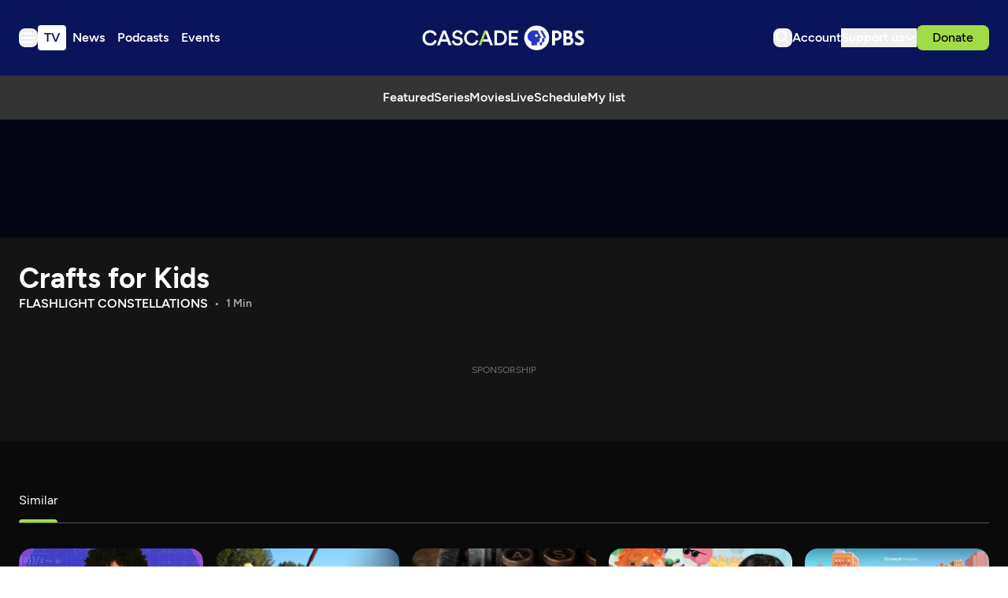

--- FILE ---
content_type: text/html; charset=utf-8
request_url: https://www.cascadepbs.org/show/crafts-kids/episode/flashlight-constellations-fkad7b/
body_size: 50059
content:
<!DOCTYPE html>
<html lang="en" class="scroll-smooth">
  <head>
    <meta charset="utf-8">
    <meta http-equiv="X-UA-Compatible" content="IE=edge">

    <title>Flashlight Constellations | Cascade PBS</title>

    <meta name="HandheldFriendly" content="True" />
    <meta name="viewport" content="width=device-width, initial-scale=1.0" />
    
    <meta name="theme-color" content="#9FDC45">

    <link rel="manifest" href="/site.webmanifest">

    <style>
  @font-face {
    font-family: 'Figtree';
    src: url('/assets/fonts/Figtree-Light.woff2') format('woff2');
    font-weight:  300;
    font-style:   normal;
    font-stretch: normal; 
    font-display: swap;
  }

  @font-face {
    font-family: 'Figtree';
    src: url('/assets/fonts/Figtree-LightItalic.woff2') format('woff2');
    font-weight:  300;
    font-style:   italic;
    font-stretch: normal; 
    font-display: swap;
  }

  @font-face {
    font-family: 'Figtree';
    src: url('/assets/fonts/Figtree-Regular.woff2') format('woff2');
    font-weight:  400;
    font-style:   normal;
    font-stretch: normal; 
    font-display: swap;
  }

  @font-face {
    font-family: 'Figtree';
    src: url('/assets/fonts/Figtree-RegularItalic.woff2') format('woff2');
    font-weight:  400;
    font-style:   italic;
    font-stretch: normal; 
    font-display: swap;
  }

  @font-face {
    font-family: 'Figtree';
    src: url('/assets/fonts/Figtree-Medium.woff2') format('woff2');
    font-weight:  500;
    font-style:   normal;
    font-stretch: normal; 
    font-display: swap;
  }

  @font-face {
    font-family: 'Figtree';
    src: url('/assets/fonts/Figtree-MediumItalic.woff2') format('woff2');
    font-weight:  500;
    font-style:   italic;
    font-stretch: normal; 
    font-display: swap;
  }

  @font-face {
    font-family: 'Figtree';
    src: url('/assets/fonts/Figtree-SemiBold.woff2') format('woff2');
    font-weight:  600;
    font-style:   normal;
    font-stretch: normal; 
    font-display: swap;
  }

  @font-face {
    font-family: 'Figtree';
    src: url('/assets/fonts/Figtree-SemiBoldItalic.woff2') format('woff2');
    font-weight:  600;
    font-style:   italic;
    font-stretch: normal; 
    font-display: swap;
  }

  @font-face {
    font-family: 'Figtree';
    src: url('/assets/fonts/Figtree-Bold.woff2') format('woff2');
    font-weight:  700;
    font-style:   normal;
    font-stretch: normal; 
    font-display: swap;
  }

  @font-face {
    font-family: 'Figtree';
    src: url('/assets/fonts/Figtree-BoldItalic.woff2') format('woff2');
    font-weight:  700;
    font-style:   italic;
    font-stretch: normal; 
    font-display: swap;
  }

  @font-face {
    font-family: 'Figtree';
    src: url('/assets/fonts/Figtree-ExtraBold.woff2') format('woff2');
    font-weight:  800;
    font-style:   normal;
    font-stretch: normal; 
    font-display: swap;
  }

  @font-face {
    font-family: 'Figtree';
    src: url('/assets/fonts/Figtree-ExtraBoldItalic.woff2') format('woff2');
    font-weight:  800;
    font-style:   italic;
    font-stretch: normal; 
    font-display: swap;
  }

  @font-face {
    font-family: 'Figtree';
    src: url('/assets/fonts/Figtree-Black.woff2') format('woff2');
    font-weight:  900;
    font-style:   normal;
    font-stretch: normal; 
    font-display: swap;
  }

  @font-face {
    font-family: 'Figtree';
    src: url('/assets/fonts/Figtree-BlackItalic.woff2') format('woff2');
    font-weight:  900;
    font-style:   italic;
    font-stretch: normal; 
    font-display: swap;
  }

  body { 
    --font-body: var(--gh-font-body, 'Figtree', sans-serif); 
    --font-headings: var(--gh-font-heading, 'Figtree', sans-serif); 
  }
</style>
    <script type="module" src="/assets/built/app.js?v=4c7bd08ab9"></script>

    <link rel="stylesheet" type="text/css" href="/assets/built/app.css?v=4c7bd08ab9" />

    <script>  
  window.CONFIG = {
    STATIONS: {
      CASCADE_PBS: 'a60a20d2-4ee4-4af2-9afe-d707374f13ff',
      PBS_KIDS: 'cd649b6f-1df9-4498-8023-07eb2362e9a2',
      CREATE: '658789f5-d4d2-4117-8176-4e3affd7bac2',
      WORLD: '6ecdcaa4-a42d-4360-88a0-90131287f9ef',
    },
    BASE_URL: 'https://pbsapi.outpost.pub',
    API: {
      SCHEDULE: '/station/schedule',
      LIVE_TV: '/station/live-tv',
      MY_LIST: '/viewer/VIEWER_ID/my-list',
      MY_LIST_SHOW: '/viewer/VIEWER_ID/my-list/SHOW_ID',
      MY_SHOW: '/viewer/VIEWER_ID/my-show/SHOW_ID',
      LIKE_SHOW: '/viewer/VIEWER_ID/like/SHOW_ID',
      DISLIKE_SHOW: '/viewer/VIEWER_ID/dislike/SHOW_ID',
      MY_CONTINUE_WATCHING: '/viewer/VIEWER_ID/my-continue-watching',
      MY_RECOMMENDED: '/viewer/VIEWER_ID/my-recommended',
      MY_WATCH_HISTORY: '/viewer/VIEWER_ID/my-watch-history',
      SIMILAR: '/show/SHOW_ID/similar'
    },
    TIMEZONE: 'America/Los_Angeles',
    NEW_TAB_LINKS_EXCLUDED_DOMAINS: [
      'pbs.org',
      'secure.cascadepublicmedia.org',
      'avalancheghostone.outpost.pub',
      'cascadepbsghostio.outpost.pub'
    ]
  }

  // Global values needed
  const themeGlobal = {
    siteUrl: 'https://www.cascadepbs.org',
    currentPage: parseInt(''),
    nextPage: parseInt(''),
    nextPageLink: '',
    maxPages: parseInt(''), 
    lastPage: `` === `` ? true : false,
    postsPerPage: parseInt('5'),
    total: parseInt('')
  }

  function hexToRgb(hexColor) {
    if (hexColor.slice(0, 1) === '#') { hexColor = hexColor.slice(1); }
    if (hexColor.length === 3) { hexColor = hexColor.split('').map(function (hex) { return hex + hex;}).join(''); }
    const r = parseInt(hexColor.substr(0,2),16);
    const g = parseInt(hexColor.substr(2,2),16);
    const b = parseInt(hexColor.substr(4,2),16);

    return [r,g,b]
  }

  // Get contrast color;
  function getColorContrast(hexColor) {
    const rgb = hexToRgb(hexColor);
    let yiq = ((rgb[0] * 299) + (rgb[1] * 587) + (rgb[2] * 114)) / 1000;
    const colorContrast = (yiq >= 128) ? 'dark' : 'light';

    // return
    return colorContrast
  };

  function hexToHsl(hexColor) {
    const rgb = hexToRgb(hexColor);

    // Make r, g, and b fractions of 1
    const r = rgb[0]/255;
    const g = rgb[1]/255;
    const b = rgb[2]/255;

    const max = Math.max(r, g, b), min = Math.min(r, g, b);
    let h, s, l = (max + min)  /  2;  
    if ( max == min ) { h = s = 0; } else {
      let d = max - min;
      s = l > 0.5 ? d / (2 - max - min) : d / (max + min);
      switch(max){
        case r: h = (g - b) / d + (g < b ? 6 : 0); break;
        case g: h = (b - r) / d + 2; break;
        case b: h = (r - g) / d + 4; break;
      }
      h /= 6;
    }

    return [Math.round(h * 360),Math.round(s * 100),Math.round(l * 100)]
  }

  function setBrandHSL(hex) {
    const colorHsl = hexToHsl(hex)
    document.documentElement.style.setProperty('--color-brand-hsl', `${colorHsl[0]} ${colorHsl[1]}% ${colorHsl[2]}%`);
    document.documentElement.style.setProperty('--color-brand-contrast', getColorContrast(hex) === 'dark' ? `hsl(${colorHsl[0]} ${colorHsl[1]}% 10%)` : `hsl(${colorHsl[0]} ${colorHsl[1]}% 95%)`);
  }

  setBrandHSL("#9FDC45");
</script>
    <script async src="https://securepubads.g.doubleclick.net/tag/js/gpt.js"></script>
<script>
  window.googletag = window.googletag || {cmd: []};
  googletag.cmd.push(function() {

var pathParts = window.location.pathname.substr(1).split("/");
    var parenthost = window.location.hostname;

var mapHeader = googletag.sizeMapping()
                            .addSize([1000, 1], [[970, 250], [970, 90], [728, 90], [1, 1]])
                            .addSize([767, 1], [[728, 90], [1, 1]])
                            .build();

var mapBreak = googletag.sizeMapping()
                        .addSize([1000, 1], [[970, 250], [970, 90], [728, 90], [1, 1]])
                        .addSize([767, 1], [[728, 90], [1, 1]])
                        .build();

var mapICR = googletag.sizeMapping()
                        .addSize([767, 1], [[300, 250], [1, 1]])
                        .build();

var mapFooter = googletag.sizeMapping()
                        .addSize([1000, 1], [[970, 90], [728, 90], [1, 1]])
                        .addSize([767, 1], [[728, 90], [1, 1]])
                        .build();


googletag.defineSlot('/9868881/cascadepbs/header', [[320, 50], [1, 1]], 'div-gpt-ad-header').defineSizeMapping(mapHeader).addService(googletag.pubads());

googletag.defineSlot('/9868881/cascadepbs/ic_left', [300, 250], 'div-gpt-ad-ICL1').setTargeting('pos', ['1']).addService(googletag.pubads());

googletag.defineSlot('/9868881/cascadepbs/ic_right', [0, 0], 'div-gpt-ad-ICR1').setTargeting('pos', ['1']).defineSizeMapping(mapICR).addService(googletag.pubads());

googletag.defineSlot('/9868881/cascadepbs/break', [[320, 50], [1, 1]], 'div-gpt-ad-break1').setTargeting('pos', ['1']).defineSizeMapping(mapBreak).addService(googletag.pubads());

googletag.defineSlot('/9868881/cascadepbs/ic_left', [[300, 250], [1, 1]], 'div-gpt-ad-ICL2').setTargeting('pos', ['2']).addService(googletag.pubads());

googletag.defineSlot('/9868881/cascadepbs/ic_right', [0, 0], 'div-gpt-ad-ICR2').setTargeting('pos', ['2']).defineSizeMapping(mapICR).addService(googletag.pubads());

googletag.defineSlot('/9868881/cascadepbs/break', [[320, 50], [1, 1]], 'div-gpt-ad-break2').setTargeting('pos', ['2']).defineSizeMapping(mapBreak).addService(googletag.pubads());

googletag.defineSlot('/9868881/cascadepbs/ic_left', [[300, 250], [1, 1]], 'div-gpt-ad-ICL3').setTargeting('pos', ['3']).addService(googletag.pubads());

googletag.defineSlot('/9868881/cascadepbs/ic_right', [0, 0], 'div-gpt-ad-ICR3').setTargeting('pos', ['3']).defineSizeMapping(mapICR).addService(googletag.pubads());

googletag.defineSlot('/9868881/cascadepbs/break', [[320, 50], [1, 1]], 'div-gpt-ad-break3').setTargeting('pos', ['3']).defineSizeMapping(mapBreak).addService(googletag.pubads());

googletag.defineSlot('/9868881/cascadepbs/ic_left', [[300, 250], [1, 1]], 'div-gpt-ad-ICL4').setTargeting('pos', ['4']).addService(googletag.pubads());

googletag.defineSlot('/9868881/cascadepbs/ic_right', [0, 0], 'div-gpt-ad-ICR4').setTargeting('pos', ['4']).defineSizeMapping(mapICR).addService(googletag.pubads());

googletag.defineSlot('/9868881/cascadepbs/break', [[320, 50], [1, 1]], 'div-gpt-ad-break4').setTargeting('pos', ['4']).defineSizeMapping(mapBreak).addService(googletag.pubads());

googletag.defineSlot('/9868881/cascadepbs/ic_left', [[300, 250], [1, 1]], 'div-gpt-ad-ICL5').setTargeting('pos', ['5']).addService(googletag.pubads());

googletag.defineSlot('/9868881/cascadepbs/ic_right', [0, 0], 'div-gpt-ad-ICR5').setTargeting('pos', ['5']).defineSizeMapping(mapICR).addService(googletag.pubads());

googletag.defineSlot('/9868881/cascadepbs/break', [[320, 50], [1, 1]], 'div-gpt-ad-break5').setTargeting('pos', ['5']).defineSizeMapping(mapBreak).addService(googletag.pubads());

googletag.defineSlot('/9868881/cascadepbs/ic_left', [[300, 250], [1, 1]], 'div-gpt-ad-ICL6').setTargeting('pos', ['6']).addService(googletag.pubads());

googletag.defineSlot('/9868881/cascadepbs/ic_right', [0, 0], 'div-gpt-ad-ICR6').setTargeting('pos', ['6']).defineSizeMapping(mapICR).addService(googletag.pubads());

googletag.defineSlot('/9868881/cascadepbs/break', [[320, 50], [1, 1]], 'div-gpt-ad-break6').setTargeting('pos', ['6']).defineSizeMapping(mapBreak).addService(googletag.pubads());

googletag.defineSlot('/9868881/cascadepbs/ic_left', [[300, 250], [1, 1]], 'div-gpt-ad-ICL7').setTargeting('pos', ['7']).addService(googletag.pubads());

googletag.defineSlot('/9868881/cascadepbs/ic_right', [0, 0], 'div-gpt-ad-ICR7').setTargeting('pos', ['7']).defineSizeMapping(mapICR).addService(googletag.pubads());

googletag.defineSlot('/9868881/cascadepbs/break', [[320, 50], [1, 1]], 'div-gpt-ad-break7').setTargeting('pos', ['7']).defineSizeMapping(mapBreak).addService(googletag.pubads());

googletag.defineSlot('/9868881/cascadepbs/ic_left', [[300, 250], [1, 1]], 'div-gpt-ad-ICL8').setTargeting('pos', ['8']).addService(googletag.pubads());

googletag.defineSlot('/9868881/cascadepbs/ic_right', [0, 0], 'div-gpt-ad-ICR8').setTargeting('pos', ['8']).defineSizeMapping(mapICR).addService(googletag.pubads());

googletag.defineSlot('/9868881/cascadepbs/break', [[320, 50], [1, 1]], 'div-gpt-ad-break8').setTargeting('pos', ['8']).defineSizeMapping(mapBreak).addService(googletag.pubads());

googletag.defineSlot('/9868881/cascadepbs/ic_left', [[300, 250], [1, 1]], 'div-gpt-ad-ICL9').setTargeting('pos', ['9']).addService(googletag.pubads());

googletag.defineSlot('/9868881/cascadepbs/ic_right', [0, 0], 'div-gpt-ad-ICR9').setTargeting('pos', ['9']).defineSizeMapping(mapICR).addService(googletag.pubads());

googletag.defineSlot('/9868881/cascadepbs/break', [[320, 50], [1, 1]], 'div-gpt-ad-break9').setTargeting('pos', ['9']).defineSizeMapping(mapBreak).addService(googletag.pubads());

googletag.defineSlot('/9868881/cascadepbs/ic_left', [[300, 250], [1, 1]], 'div-gpt-ad-ICL10').setTargeting('pos', ['10']).addService(googletag.pubads());

googletag.defineSlot('/9868881/cascadepbs/ic_right', [0, 0], 'div-gpt-ad-ICR10').setTargeting('pos', ['10']).defineSizeMapping(mapICR).addService(googletag.pubads());

googletag.defineSlot('/9868881/cascadepbs/break', [[320, 50], [1, 1]], 'div-gpt-ad-break10').setTargeting('pos', ['10']).defineSizeMapping(mapBreak).addService(googletag.pubads());

googletag.defineSlot('/9868881/cascadepbs/footer', [[320, 50], [1, 1]], 'div-gpt-ad-footer').defineSizeMapping(mapFooter).addService(googletag.pubads());

googletag.pubads().setTargeting("section", pathParts[0] ? pathParts[0] : "home");
googletag.pubads().setTargeting("subsection", pathParts[1] ? pathParts[1] : "none");
googletag.pubads().enableLazyLoad({
    fetchMarginPercent: 50,
    renderMarginPercent: 20,
    mobileScaling: 1.0,
  });
    googletag.pubads().enableSingleRequest();
    googletag.enableServices();
  });
</script>
    
    

    <meta name="description" content="Recreate stars or groups of stars called constellations with paper and a flashlight.">
    <link rel="icon" href="https://www.cascadepbs.org/content/images/size/w256h256/2025/06/favicon-192x192.png" type="image/png">
    <link rel="canonical" href="https://www.cascadepbs.org/show/crafts-kids/episode/flashlight-constellations-fkad7b/">
    <meta name="referrer" content="no-referrer-when-downgrade">
    
    <meta property="og:site_name" content="Cascade PBS">
    <meta property="og:type" content="article">
    <meta property="og:title" content="Flashlight Constellations">
    <meta property="og:description" content="Recreate stars or groups of stars called constellations with paper and a flashlight.">
    <meta property="og:url" content="https://www.cascadepbs.org/show/crafts-kids/episode/flashlight-constellations-fkad7b/">
    <meta property="og:image" content="https://www.cascadepbs.org/content/images/2025/05/a6286182-fdc3-42c7-9985-b85d015bd245.png">
    <meta property="article:published_time" content="2024-04-02T22:52:32.000Z">
    <meta property="article:modified_time" content="2025-08-20T12:05:39.000Z">
    <meta property="article:tag" content="Crafts for Kids">
    <meta property="article:tag" content="Season 2">
    <meta property="article:tag" content="Episode 55">
    
    <meta property="article:publisher" content="https://www.facebook.com/cascadepbs/">
    <meta property="article:author" content="https://www.facebook.com/cascadepbs/">
    <meta name="twitter:card" content="summary_large_image">
    <meta name="twitter:title" content="Flashlight Constellations">
    <meta name="twitter:description" content="Recreate stars or groups of stars called constellations with paper and a flashlight.">
    <meta name="twitter:url" content="https://www.cascadepbs.org/show/crafts-kids/episode/flashlight-constellations-fkad7b/">
    <meta name="twitter:image" content="https://www.cascadepbs.org/content/images/2025/05/199a8077-b174-4978-bbfd-56b15fd2d68c.png">
    <meta name="twitter:label1" content="Written by">
    <meta name="twitter:data1" content="Cascade PBS Staff">
    <meta name="twitter:label2" content="Filed under">
    <meta name="twitter:data2" content="Crafts for Kids, Season 2, Episode 55">
    <meta name="twitter:site" content="@CascadePBSNews">
    <meta property="og:image:width" content="1200">
    <meta property="og:image:height" content="713">
    
    <script type="application/ld+json">
{
    "@context": "https://schema.org",
    "@type": "Article",
    "publisher": {
        "@type": "Organization",
        "name": "Cascade PBS",
        "url": "https://www.cascadepbs.org/",
        "logo": {
            "@type": "ImageObject",
            "url": "https://www.cascadepbs.org/content/images/2025/05/Cascade-PBS--1-.svg",
            "width": 294,
            "height": 45
        }
    },
    "author": {
        "@type": "Person",
        "name": "Cascade PBS Staff",
        "url": "https://www.cascadepbs.org/author/cascade-pbs-staff/",
        "sameAs": [
            "https://www.cascadepbs.org/",
            "https://www.facebook.com/cascadepbs/",
            "https://www.threads.net/@cascadepbs",
            "https://bsky.app/profile/cascadepbsnewsroom.bsky.social",
            "https://www.youtube.com/@CascadePBS",
            "https://www.instagram.com/cascadepbs"
        ]
    },
    "headline": "Flashlight Constellations",
    "url": "https://www.cascadepbs.org/show/crafts-kids/episode/flashlight-constellations-fkad7b/",
    "datePublished": "2024-04-02T22:52:32.000Z",
    "dateModified": "2025-08-20T12:05:39.000Z",
    "image": {
        "@type": "ImageObject",
        "url": "https://www.cascadepbs.org/content/images/2025/05/199a8077-b174-4978-bbfd-56b15fd2d68c.png",
        "width": 1200,
        "height": 713
    },
    "keywords": "Crafts for Kids, Season 2, Episode 55",
    "description": "Recreate stars or groups of stars called constellations with paper and a flashlight.",
    "mainEntityOfPage": "https://www.cascadepbs.org/show/crafts-kids/episode/flashlight-constellations-fkad7b/"
}
    </script>

    <meta name="generator" content="Ghost 6.0">
    <link rel="alternate" type="application/rss+xml" title="Cascade PBS" href="">
    <script defer src="https://cdn.jsdelivr.net/ghost/portal@~2.53/umd/portal.min.js" data-i18n="true" data-ghost="https://www.cascadepbs.org/" data-key="e1bde802cf6c7551d905c2ceec" data-api="https://www.cascadepbs.org/ghost/api/content/" data-locale="en" data-members-signin-otc="false" crossorigin="anonymous"></script><script async src="https://js.stripe.com/v3/"></script>
    <link href="https://www.cascadepbs.org/webmentions/receive/" rel="webmention">
    <script defer src="/public/cards.min.js?v=4c7bd08ab9"></script>
    <link rel="stylesheet" type="text/css" href="/public/cards.min.css?v=4c7bd08ab9">
    <script defer src="/public/member-attribution.min.js?v=4c7bd08ab9"></script><style>:root {--ghost-accent-color: #9FDC45;}</style>
    <!-- Google Tag Manager -->
<script>(function(w,d,s,l,i){w[l]=w[l]||[];w[l].push({'gtm.start':
new Date().getTime(),event:'gtm.js'});var f=d.getElementsByTagName(s)[0],
j=d.createElement(s),dl=l!='dataLayer'?'&l='+l:'';j.async=true;j.src=
'https://www.googletagmanager.com/gtm.js?id='+i+dl;f.parentNode.insertBefore(j,f);
})(window,document,'script','dataLayer','GTM-5HGCW357');</script>
<!-- End Google Tag Manager -->

<style>
  [data-extras] span.opacity-65 { display: none; }
</style>
  </head>

  <body class="post-template tag-crafts-kids tag-season-2 tag-episode-55-2 tag-hash-zzz_episode_80c3a271-1c3e-426b-bc05-6b0e6bd396ac tag-hash-episode tag-hash-zzz_show_7271b99b-59c1-4bff-bc65-a242c5a45267 tag-hash-v1-16 subpixel-antialiased relative overflow-x-hidden bg-bgr text-typ"
    x-data="{ 
      countryCode: 'US',
      menuOpen: false, 
      member: {
  'uuid': '',
  'name': '',
  'email': '',
  'has_pbs_passport': '',
  'metadata': {
    'pbs_uid': null,
    'viewer_uid': null,
    'passport_uid': null,
    'connected': false
  },
  'loaded': false
}
    }" 
    :class="menuOpen ? 'overflow-hidden' : 'overflow-y-auto'"
    data-user="visitor"
    @keydown.escape="menuOpen = false" 
    @keydown.cmk.k="document.querySelector('[data-ghost-search]').click()"
    x-init="window.addEventListener('outpost.memberLoaded', (event) => { member.metadata.pbs_uid = event?.detail?.metadata?.pbs?.customer_uid; member.metadata.viewer_uid = event?.detail?.metadata?.pbs?.viewer_uid; member.metadata.passport_uid = event?.detail?.metadata?.pbs?.passport_uid; member.metadata.connected = event?.detail?.metadata?.pbs?.connected; member.loaded = true });" 
    :data-member-pbs-uid="member?.metadata?.pbs_uid"
    :data-member-viewer-uid="member?.metadata?.viewer_uid" 
    :data-member-passport-uid="member?.metadata?.passport_uid" 
    :data-member-connected="member?.metadata?.connected"
    :data-member-has-passport="member?.has_pbs_passport"
    :data-member-loaded="member?.loaded"
    :data-country-code="countryCode"
  >
    <header class="text-typ whitespace-nowrap" data-header>
  <div class="bg-shadowdancer px-5 sm:px-6">
    <div class="max-w-container mx-auto py-6 md:py-8 flex items-center justify-center gap-3 relative">

      <div class="flex items-center gap-4 justify-start sm:flex-1">
        <button class="flex flex-col gap-1 size-6 items-end justify-center rounded-theme group hover:text-brand" id="_data_layer_hamburger_"
          data-menu-toggle aria-label="Menu toggle" aria-expanded="false" aria-haspopup="true" aria-controls="menu"
          @click="menuOpen = !menuOpen; event.currentTarget.setAttribute('aria-expanded', menuOpen);"
        >
          <i class="icon icon-hamburger pointer-events-none size-6 stroke-2">
  <svg width="24" height="24" viewBox="0 0 24 24" fill="none" xmlns="http://www.w3.org/2000/svg">
<path fill-rule="evenodd" clip-rule="evenodd" d="M3 6.5C3 5.94772 3.44772 5.5 4 5.5H20C20.5523 5.5 21 5.94772 21 6.5C21 7.05228 20.5523 7.5 20 7.5H4C3.44772 7.5 3 7.05228 3 6.5ZM3 12C3 11.4477 3.44772 11 4 11H20C20.5523 11 21 11.4477 21 12C21 12.5523 20.5523 13 20 13H4C3.44772 13 3 12.5523 3 12ZM4 16.5C3.44772 16.5 3 16.9477 3 17.5C3 18.0523 3.44772 18.5 4 18.5H20C20.5523 18.5 21 18.0523 21 17.5C21 16.9477 20.5523 16.5 20 16.5H4Z" fill="white"/>
</svg>
</i>        </button>

        <nav class="relative text-white hidden font-semibold header:flex justify-center __header_data_layer__" data-nav="header">
          <ul class="flex gap-2" >
    <li class="nav-tv flex items-center rounded" 
      data-label="TV" data-slug="tv" data-length="2">
      <a class="w-full flex px-2 py-1" href="https://www.cascadepbs.org/tv/" 
        >
        <span>TV</span>
      </a>
    </li>
    <li class="nav-news flex items-center rounded" 
      data-label="News" data-slug="news" data-length="4">
      <a class="w-full flex px-2 py-1" href="https://www.cascadepbs.org/news/" 
        >
        <span>News</span>
      </a>
    </li>
    <li class="nav-podcasts flex items-center rounded" 
      data-label="Podcasts" data-slug="podcasts" data-length="8">
      <a class="w-full flex px-2 py-1" href="https://www.cascadepbs.org/podcasts/" 
        >
        <span>Podcasts</span>
      </a>
    </li>
    <li class="nav-events flex items-center rounded" 
      data-label="Events" data-slug="events" data-length="6">
      <a class="w-full flex px-2 py-1" href="https://www.cascadepbs.org/events/" 
        >
        <span>Events</span>
      </a>
    </li>
</ul>
        </nav>
      </div>
    
      <div class="flex justify-center" data-header-brand>
        <a class="" id="_data_layer_header_logo_" href="https://www.cascadepbs.org" data-brand>
            <picture  data-logo='default'>
  <source 
    srcset="/content/images/size/w100/format/webp/2025/05/Cascade-PBS--1-.svg 100w, /content/images/size/w320/format/webp/2025/05/Cascade-PBS--1-.svg 320w, /content/images/size/w640/format/webp/2025/05/Cascade-PBS--1-.svg 600w"
    sizes="(max-width: 800px) 200px, 320px"
    type="image/webp"
  >
  <img class="h-[var(--logo-h-mobile)] w-[var(--logo-w-mobile)] md:h-[var(--logo-h-desktop)] md:w-[var(--logo-w-desktop)]"
    
    loading="eager"
    srcset="/content/images/size/w100/format/webp/2025/05/Cascade-PBS--1-.svg 100w, /content/images/size/w320/format/webp/2025/05/Cascade-PBS--1-.svg 320w, /content/images/size/w640/format/webp/2025/05/Cascade-PBS--1-.svg 640w"
    sizes="(max-width: 800px) 200px, 320px"
    src="/content/images/size/w30/2025/05/Cascade-PBS--1-.svg"
    alt="Cascade PBS"
    
  />
</picture>
        </a>
      </div>

      <div class="flex gap-2 md:gap-4 items-center justify-end flex-1" data-header-actions>

        <button id="_data_layer_search_click_" class="flex items-center justify-center rounded-theme size-6 hover:text-brand" data-ghost-search title="Search" aria-label="Search">
          <i class="icon icon-search size-6 stroke-2">
  <svg width="24" height="24" viewBox="0 0 24 24" fill="none" xmlns="http://www.w3.org/2000/svg">
<path d="M14.3785 14.8179L13.946 14.3853L13.4353 14.7221C12.45 15.3718 11.2703 15.75 10 15.75C6.54822 15.75 3.75 12.9518 3.75 9.5C3.75 6.04822 6.54822 3.25 10 3.25C13.4518 3.25 16.25 6.04822 16.25 9.5C16.25 11.0382 15.6953 12.4449 14.7741 13.5339L14.3285 14.0607L14.8164 14.5486L20.1768 19.909C20.2744 20.0066 20.2744 20.165 20.1768 20.2626C20.0792 20.3602 19.9208 20.3602 19.8232 20.2626L14.3785 14.8179ZM10 3.75C6.82437 3.75 4.25 6.32437 4.25 9.5C4.25 12.6756 6.82436 15.25 10 15.25C13.1756 15.25 15.75 12.6756 15.75 9.5C15.75 6.32436 13.1756 3.75 10 3.75Z" fill="black" stroke="white" stroke-width="1.5"/>
</svg>

</i>        </button>

        <a href="/account/" id="_data_layer_account_link_"
          class="hidden header:block text-white font-semibold">
          <span>Account</span>
        </a>


        <div class="relative hidden header:flex" id="_data_layer_support_link_" x-data="{ supportOpen: false }">
          <button class="hidden lg:flex items-center justify-center gap-1 text-white font-semibold" 
            :class="supportOpen && '[&_i]:rotate-180'" @click="supportOpen = !supportOpen">
            <span>Support us</span>
            <i class="icon icon-chevron-down stroke-white size-4 stroke-2">
  <svg width="16" height="16" viewBox="0 0 16 16" fill="none" xmlns="http://www.w3.org/2000/svg">
<path d="M13.3337 6L8.09459 11.2391C8.04253 11.2911 7.95812 11.2911 7.90606 11.2391L2.66699 6" stroke="inherit" stroke-width="2" stroke-linecap="round"/>
</svg>

</i>          </button>

          <ul class="hidden absolute flex-col gap-2 -left-6 top-10 px-6 py-5 bg-[#080E42] text-white z-[100] rounded-theme font-medium" :class="supportOpen ? '!flex' : 'hidden'">
            <li><a href="/become-a-member/">Membership</a></li>
            <li><a href="/donate/leadership-circle/">Leadership Circle</a></li>
            <li><a href="/donate/legacy/legacy-circle/">Legacy Circle</a></li>
            <li><a href="/corporate-sponsorship/">Corporate Sponsorship</a></li>
            <li><a href="https://cascadepbs.careasy.org/home">Vehicle Donations</a></li>
            <li><a href="/daf/">Donor Advised Funds (DAFs)</a></li>
            <li><a href="/donate/ira/">Tax-free IRA gifts</a></li>
            <li><a href="/donate/gifts-of-stock/">Gifts of Stock</a></li>
            <li><a href="/donate/matching-gifts/">Matching Gifts</a></li>
          </ul>
        </div>

          <div data-donate-action x-data="{ video: extractMetaData($el.getAttribute('data-meta')) }" data-meta="&lt;script&gt;var episodeMeta &#x3D; {&quot;id&quot;:&quot;80c3a271-1c3e-426b-bc05-6b0e6bd396ac&quot;,&quot;title&quot;:&quot;Flashlight Constellations&quot;,&quot;slug&quot;:&quot;flashlight-constellations-fkad7b&quot;,&quot;image&quot;:{&quot;__typename&quot;:&quot;ImageWithProfile&quot;,&quot;image&quot;:&quot;https://image.pbs.org/video-assets/Fdk2rjX-asset-mezzanine-16x9-FDcuv78.png&quot;},&quot;images&quot;:[{&quot;__typename&quot;:&quot;ImageWithProfile&quot;,&quot;image&quot;:&quot;https://image.pbs.org/video-assets/Fdk2rjX-asset-mezzanine-16x9-FDcuv78.png&quot;,&quot;profile&quot;:&quot;asset-mezzanine-16x9&quot;}],&quot;show&quot;:{&quot;id&quot;:&quot;7271b99b-59c1-4bff-bc65-a242c5a45267&quot;,&quot;title&quot;:&quot;Crafts for Kids&quot;,&quot;slug&quot;:&quot;crafts-kids&quot;,&quot;image&quot;:{&quot;__typename&quot;:&quot;ImageWithProfile&quot;,&quot;image&quot;:&quot;https://image.pbs.org/contentchannels/2530/gc95furhgOCWNNroNMifdg.jpg&quot;},&quot;images&quot;:[{&quot;__typename&quot;:&quot;ImageWithProfile&quot;,&quot;image&quot;:&quot;https://image.pbs.org/video-assets/Bq82lAp-asset-kids-mezzanine1-16x9-1kxwrCb.jpg&quot;,&quot;profile&quot;:&quot;show-featured-video-mezzanine-16x9&quot;},{&quot;__typename&quot;:&quot;ImageWithProfile&quot;,&quot;image&quot;:&quot;https://image.pbs.org/contentchannels/2530/EscAzkeFRHbFDlqA6Aegg.png&quot;,&quot;profile&quot;:&quot;show-logo&quot;},{&quot;__typename&quot;:&quot;ImageWithProfile&quot;,&quot;image&quot;:&quot;https://image.pbs.org/contentchannels/2530/gc95furhgOCWNNroNMifdg.jpg&quot;,&quot;profile&quot;:&quot;show-mezzanine16x9&quot;},{&quot;__typename&quot;:&quot;ImageWithProfile&quot;,&quot;image&quot;:&quot;https://image.pbs.org/contentchannels/2530/0P8D8RXxoKwC6bw7Xs3j1g.jpg&quot;,&quot;profile&quot;:&quot;show-poster2x3&quot;},{&quot;__typename&quot;:&quot;ImageWithProfile&quot;,&quot;image&quot;:&quot;https://image.pbs.org/contentchannels/2530/X9cHU79mUhoZiHD3jB8dpQ.jpg&quot;,&quot;profile&quot;:&quot;show-banner&quot;},{&quot;__typename&quot;:&quot;ImageWithProfile&quot;,&quot;image&quot;:&quot;https://image.pbs.org/contentchannels/2530/Mjv40Ee6Jvyo2VvmdKJ1eg.jpg&quot;,&quot;profile&quot;:&quot;show-showcase&quot;},{&quot;__typename&quot;:&quot;ImageWithProfile&quot;,&quot;image&quot;:&quot;https://image.pbs.org/video-assets/Bq82lAp-asset-kids-mezzanine1-16x9-1kxwrCb.jpg&quot;,&quot;profile&quot;:&quot;background&quot;}],&quot;showId&quot;:&quot;7271b99b-59c1-4bff-bc65-a242c5a45267&quot;,&quot;createdAt&quot;:&quot;2024-03-27T18:09:30.855Z&quot;,&quot;updatedAt&quot;:&quot;2025-06-26T11:56:43.788Z&quot;,&quot;descriptionLong&quot;:&quot;Focusing on simple, fun and family-friendly projects, this weekly series encourages parents to spend meaningful time with their kids making crafts. Many of the projects include recyclable materials, things you already have in your home, and feature PBS KIDS characters.&quot;,&quot;descriptionShort&quot;:&quot;Make fun and easy crafts for kids!&quot;,&quot;passportLevel&quot;:&quot;NONE&quot;,&quot;isAvailable&quot;:true,&quot;hasSubtitles&quot;:false,&quot;seasons&quot;:[{&quot;__typename&quot;:&quot;NormalizedShowSeason&quot;,&quot;episodeCount&quot;:118,&quot;seasonNumber&quot;:2},{&quot;__typename&quot;:&quot;NormalizedShowSeason&quot;,&quot;episodeCount&quot;:100,&quot;seasonNumber&quot;:1}],&quot;genre&quot;:null,&quot;genreVibes&quot;:[],&quot;language&quot;:&quot;en&quot;,&quot;languageName&quot;:&quot;English&quot;,&quot;runtime&quot;:20725,&quot;showType&quot;:&quot;NON_EPISODIC_SERIES&quot;,&quot;contentRating&quot;:null,&quot;sort&quot;:&quot;LATEST&quot;,&quot;productionLocale&quot;:null,&quot;productionLocaleFlag&quot;:null,&quot;featuredVideo&quot;:{&quot;id&quot;:&quot;2927131a-da79-4fca-b0e5-c9c87de28d3a&quot;},&quot;trailer&quot;:null,&quot;vTag&quot;:&quot;#v1.25&quot;},&quot;showId&quot;:&quot;7271b99b-59c1-4bff-bc65-a242c5a45267&quot;,&quot;showSlug&quot;:&quot;crafts-kids&quot;,&quot;createdAt&quot;:&quot;2024-04-02T22:52:32.196Z&quot;,&quot;updatedAt&quot;:&quot;2025-06-06T15:32:39.254Z&quot;,&quot;descriptionLong&quot;:&quot;Your child will observe stars and see how these points of light can be grouped together to form the nighttime pictures or constellations.&quot;,&quot;descriptionShort&quot;:&quot;Recreate stars or groups of stars called constellations with paper and a flashlight.&quot;,&quot;embedCodeVideoId&quot;:&quot;_1zZWXaiYBfVIpEL_EUZGg&#x3D;&#x3D;&quot;,&quot;isAvailable&quot;:true,&quot;isPublicAvailable&quot;:true,&quot;isNotAvailableReason&quot;:null,&quot;videoType&quot;:&quot;EPISODE&quot;,&quot;season&quot;:2,&quot;episodeNumber&quot;:55,&quot;duration&quot;:57,&quot;contentRating&quot;:null,&quot;isPassportUS&quot;:false,&quot;isPassportCA&quot;:false,&quot;isOnlyUS&quot;:false,&quot;isOnlyCA&quot;:false,&quot;vTag&quot;:&quot;#v1.16&quot;};&lt;/script&gt;">
      <a 
        x-data="{ showInfo: video?.show ? video?.show?.showType === 'MOVIE' ? `showId=${video?.id}&showName=${video?.title}` : `showId=${video?.show?.id}&showName=${video?.show?.title}&videoId=${video?.id}&videoName=${video?.title}` : `showId=${video?.id}&showName=${video?.title}` }"
        :href="`https://secure.cascadepublicmedia.org/page/134171/donate/1?${showInfo}`"  id="_data_layer_donate_link_"
        class="flex py-1 px-5 rounded-theme text-black bg-neon font-medium">
        Donate
      </a>
  </div>

      </div>
    </div>
  </div>
</header>


    <div class="absolute w-full left-0 z-[25] bg-[rgba(255,255,255,0.04)] backdrop-blur-md md:backdrop-filter-xl px-5 sm:px-6 _data_layer_navigation_menu_interaction_click_" data-subheader="tv">
  <div class="max-w-container mx-auto py-3 lg:py-4 flex items-center" x-data="{ showMenu: false }">
    <span class="flex text-2xl lg:hidden font-extrabold italic text-white">TV</span>
    
    <nav class="flex w-full relative text-white font-semibold justify-end lg:justify-center" data-nav="header" @click.outside="showMenu = false" >
      <button class="flex gap-1 items-center lg:hidden"  @click="showMenu = !showMenu" aria-label="Open Menu">
        <i class="icon icon-chevron-down stroke-white size-4 stroke-2">
  <svg width="16" height="16" viewBox="0 0 16 16" fill="none" xmlns="http://www.w3.org/2000/svg">
<path d="M13.3337 6L8.09459 11.2391C8.04253 11.2911 7.95812 11.2911 7.90606 11.2391L2.66699 6" stroke="inherit" stroke-width="2" stroke-linecap="round"/>
</svg>

</i>      </button>

      <ul class="hidden flex-col gap-4 lg:gap-6 absolute bg-shadowdancer top-10 py-3 px-2 lg:flex lg:py-0 lg:top-0 lg:bg-transparent lg:relative lg:flex-row" :class="{ 'block z-10': showMenu, 'hidden': !showMenu}" x-data="{ currentUrl: window.location.pathname }" 
      >
        <li class="nav-featured flex items-center px-4 py-2 rounded lg:p-0">
          <a class="w-full flex text-white relative md:after:content-[''] after:absolute after:h-1 after:w-full after:bottom-[-16px] after:rounded-t-[4px]" href="/tv/" :class="{ 'after:bg-white': currentUrl === '/tv/' }">Featured</a>
        </li>
        <li class="nav-featured flex items-center px-4 py-2 rounded lg:p-0">
          <a class="w-full flex text-white relative md:after:content-[''] after:absolute after:h-1 after:w-full after:bottom-[-16px] after:rounded-t-[4px]" href="/series/" :class="{ 'after:bg-white': currentUrl === '/series/' }">Series</a>
        </li>
        <li class="nav-featured flex items-center px-4 py-2 rounded lg:p-0">
          <a class="w-full flex text-white relative md:after:content-[''] after:absolute after:h-1 after:w-full after:bottom-[-16px] after:rounded-t-[4px]" href="/movies/" :class="{ 'after:bg-white': currentUrl === '/movies/' }">Movies</a>
        </li>
        <li class="nav-featured flex items-center px-4 py-2 rounded lg:p-0">
          <a class="w-full flex text-white relative md:after:content-[''] after:absolute after:h-1 after:w-full after:bottom-[-16px] after:rounded-t-[4px]" 
             href="/live/" 
             :class="{ 'after:bg-white': currentUrl === '/live/' || currentUrl === '/tv/live/' || currentUrl === '/live/cascade-pbs/' || currentUrl === '/live/pbs-kids/' || currentUrl === '/live/create/' || currentUrl === '/live/world/'}">
            Live
          </a>
        </li>
        <li class="nav-featured flex items-center px-4 py-2 rounded lg:p-0">
          <a class="w-full flex text-white relative md:after:content-[''] after:absolute after:h-1 after:w-full after:bottom-[-16px] after:rounded-t-[4px]" 
             href="/schedule/" 
             :class="{ 'after:bg-white': currentUrl === '/schedule/' || currentUrl === '/tv/schedule/' }">
            Schedule
          </a>
        </li>
        <li class="nav-featured flex items-center px-4 py-2 rounded lg:p-0">
          <a class="w-full flex text-white relative md:after:content-[''] after:absolute after:h-1 after:w-full after:bottom-[-16px] after:rounded-t-[4px]" href="/my-list/" :class="{ 'after:bg-white': currentUrl === '/my-list/' }">My list</a>
        </li>
      </ul>
    </nav>
  </div>
</div>

    <div class="fixed flex opacity-0 w-full h-full overflow-hidden top-0 backdrop-blur-[2px] text-white bg-gradient-to-br from-[hsla(0_0%_0%_/_20%)] to-[hsla(0_0%_0%_/_10%)]" 
  :class="menuOpen ? 'opacity-100 z-[100]' : 'opacity-0 z-[-1]'" data-menu id="menu"
> 
  <div class="flex flex-col h-full self-start w-full max-h-full max-w-[488px] overflow-y-scroll"
    @click.outside="!event.target.hasAttribute('data-menu-toggle') ? menuOpen = false : null">

    <div class="px-5 md:px-16 bg-shadowdancer py-8 flex flex-col gap-4 md:gap-6 flex-1 _data_layer_hamburger_menu_"  x-data="{ openTV: false, openNews: false, openPodcasts: false, openEvents: false, openSupport: false}">
        
      <div class="flex relative justify-center items-center mb-4" data-header-brand>
        <button class="left-0 top-0.5 absolute" @click="menuOpen = !menuOpen;" aria-label="Toggle menu"><i class="icon icon-close fill-white stroke-white size-6 stroke-2">
  <svg class="fill-white stroke-white size-6" width="20" height="20" viewBox="0 0 20 20" xmlns="http://www.w3.org/2000/svg">
<path d="M16.25 16.3388L3.75 3.83881L16.25 16.3388ZM16.25 3.83881L3.75 16.3388L16.25 3.83881Z" fill="inherit"/>
<path d="M16.25 16.3388L3.75 3.83881M16.25 3.83881L3.75 16.3388" stroke="inherit" stroke-width="1.5" stroke-linecap="round"/>
</svg>

</i></button>
        <a class="" href="https://www.cascadepbs.org" data-brand>
            <picture  data-logo='default'>
  <source 
    srcset="/content/images/size/w100/format/webp/2025/05/Cascade-PBS--1-.svg 100w, /content/images/size/w320/format/webp/2025/05/Cascade-PBS--1-.svg 320w, /content/images/size/w640/format/webp/2025/05/Cascade-PBS--1-.svg 600w"
    sizes="(max-width: 800px) 200px, 320px"
    type="image/webp"
  >
  <img class="h-[var(--logo-h-mobile)] w-[var(--logo-w-mobile)] md:h-[var(--logo-h-desktop)] md:w-[var(--logo-w-desktop)]"
    
    loading="eager"
    srcset="/content/images/size/w100/format/webp/2025/05/Cascade-PBS--1-.svg 100w, /content/images/size/w320/format/webp/2025/05/Cascade-PBS--1-.svg 320w, /content/images/size/w640/format/webp/2025/05/Cascade-PBS--1-.svg 640w"
    sizes="(max-width: 800px) 200px, 320px"
    src="/content/images/size/w30/2025/05/Cascade-PBS--1-.svg"
    alt="Cascade PBS"
    
  />
</picture>
        </a>
      </div>

      <div class="flex items-center peer group">
        <a href="/tv/" class="flex-1 flex items-center py-1 gap-3 text-left whitespace-nowrap text-lg md:text-xl font-medium">
          <i class="icon icon-play-video-menu size-5 md:size-6 stroke-2">
  <svg class="size-5 md:size-6" viewBox="0 0 24 24" fill="none" xmlns="http://www.w3.org/2000/svg">
<path fill-rule="evenodd" clip-rule="evenodd" d="M21 12C21 16.9706 16.9706 21 12 21C7.02944 21 3 16.9706 3 12C3 7.02944 7.02944 3 12 3C16.9706 3 21 7.02944 21 12ZM23 12C23 18.0751 18.0751 23 12 23C5.92487 23 1 18.0751 1 12C1 5.92487 5.92487 1 12 1C18.0751 1 23 5.92487 23 12ZM13.2507 10.9504L13.421 11.0526L14.8178 11.8907L14.9143 11.9486C14.9531 11.9719 14.9531 12.0281 14.9143 12.0514L14.8178 12.1093L13.421 12.9474L13.2507 13.0496L11.8 13.92L11.5844 14.0494L10.1766 14.894L10.0909 14.9455C10.0509 14.9695 10 14.9407 10 14.894V14.794V13.1523V12.9009V11.0991V10.8477V9.20597V9.10597C10 9.05933 10.0509 9.03053 10.0909 9.05452L10.1766 9.10597L11.5844 9.95064L11.8 10.08L13.2507 10.9504ZM11.017 16.489L15.8403 13.5949C17.0444 12.8725 17.0444 11.1275 15.8403 10.4051L11.017 7.51103C9.77724 6.7672 8.2 7.66019 8.2 9.10597V14.894C8.2 16.3398 9.77722 17.2328 11.017 16.489Z" fill="white"/>
</svg>
</i>          <span>TV</span>
        </a>
        <button @click="openTV = ! openTV" :class="{ 'menu-open': openTV, '': !openTV}" aria-label="Toggle TV">
          <i class="icon icon-chevron-down stroke-white size-5 md:size-6 stroke-2">
  <svg width="16" height="16" viewBox="0 0 16 16" fill="none" xmlns="http://www.w3.org/2000/svg">
<path d="M13.3337 6L8.09459 11.2391C8.04253 11.2911 7.95812 11.2911 7.90606 11.2391L2.66699 6" stroke="inherit" stroke-width="2" stroke-linecap="round"/>
</svg>

</i>        </button>
      </div>

      <nav class="hidden flex flex-col gap-4 md:gap-6 pl-8 text-lg md:text-xl" :class="{ 'block': openTV, 'hidden': !openTV}">
        <a href="/series/" class="py-1">Series</a>
        <a href="/movies/" class="py-1">Movies</a>
        <a href="/live/" class="py-1">Live</a>
        <a href="/schedule/" class="py-1">Schedule</a>
        <a href="/my-list/" class="py-1">My list</a>
      </nav>

      <div class="flex items-center peer group">
        <a href="/news/" class="flex-1 flex items-center py-1 gap-3 text-left whitespace-nowrap text-lg md:text-xl font-medium">
          <i class="icon icon-magazine size-5 md:size-6 stroke-2">
  <svg width="19" height="23" viewBox="0 0 19 23" fill="none" xmlns="http://www.w3.org/2000/svg">
<g clip-path="url(#clip0_10465_2640)">
<path d="M16.6097 0.5H1.94033C0.868141 0.5 0 1.40373 0 2.51987V20.5674C0 21.6835 0.868141 22.5872 1.94033 22.5872H16.6134C17.6856 22.5872 18.5537 21.6835 18.5537 20.5674V2.51987C18.5537 1.40373 17.6856 0.5 16.6134 0.5H16.6097ZM3.31675 3.89863H15.2296C15.8454 3.89863 16.3426 4.41615 16.3426 5.05725C16.3426 5.69836 15.8454 6.21588 15.2296 6.21588H3.31675C2.70088 6.21588 2.20374 5.69836 2.20374 5.05725C2.20374 4.41615 2.70088 3.89863 3.31675 3.89863ZM12.3766 9.5334C12.3766 10.1745 11.8794 10.692 11.2636 10.692H3.43176C2.81589 10.692 2.31875 10.1745 2.31875 9.5334C2.31875 8.8923 2.81589 8.37478 3.43176 8.37478H11.2636C11.8794 8.37478 12.3766 8.8923 12.3766 9.5334ZM13.8606 19.6366H3.43176C2.81589 19.6366 2.31875 19.1191 2.31875 18.478C2.31875 17.8369 2.81589 17.3194 3.43176 17.3194H13.8606C14.4764 17.3194 14.9736 17.8369 14.9736 18.478C14.9736 19.1191 14.4764 19.6366 13.8606 19.6366ZM15.3446 15.1643H3.43176C2.81589 15.1643 2.31875 14.6468 2.31875 14.0057C2.31875 13.3646 2.81589 12.8471 3.43176 12.8471H15.3446C15.9604 12.8471 16.4576 13.3646 16.4576 14.0057C16.4576 14.6468 15.9604 15.1643 15.3446 15.1643Z" fill="white"/>
</g>
<defs>
<clipPath id="clip0_10465_2640">
<rect width="18.55" height="22.0834" fill="white" transform="translate(0 0.5)"/>
</clipPath>
</defs>
</svg>

</i>          <span>News</span>
        </a>
        <button @click="openNews = ! openNews" :class="{ 'menu-open': openNews, '': !openNews}" aria-label="Toggle news">
          <i class="icon icon-chevron-down stroke-white size-5 md:size-6 stroke-2">
  <svg width="16" height="16" viewBox="0 0 16 16" fill="none" xmlns="http://www.w3.org/2000/svg">
<path d="M13.3337 6L8.09459 11.2391C8.04253 11.2911 7.95812 11.2911 7.90606 11.2391L2.66699 6" stroke="inherit" stroke-width="2" stroke-linecap="round"/>
</svg>

</i>        </button>
      </div>

      <nav class="hidden flex flex-col gap-4 md:gap-6 pl-8 text-lg md:text-xl" :class="{ 'block': openNews, 'hidden': !openNews}">
        <a href="/politics/" class="py-1">Politics</a>
        <a href="/investigations/" class="py-1">Investigations</a>
        <a href="/news/briefs/" class="py-1">Briefs</a>
        <a href="/culture/" class="py-1">Culture</a>
      </nav>

      <div class="flex items-center peer group">
        <a href="/podcasts/" class="flex-1 flex items-center py-1 gap-3 text-left whitespace-nowrap text-lg md:text-xl font-medium">
          <i class="icon icon-headphone-2 size-5 md:size-6 stroke-2">
  <svg width="24" height="25" viewBox="0 0 24 25" fill="none" xmlns="http://www.w3.org/2000/svg">
<path d="M3 18.5V12.5C3 10.1131 3.94821 7.82387 5.63604 6.13604C7.32387 4.44821 9.61305 3.5 12 3.5C14.3869 3.5 16.6761 4.44821 18.364 6.13604C20.0518 7.82387 21 10.1131 21 12.5V18.5M21 19.5C21 20.0304 20.7893 20.5391 20.4142 20.9142C20.0391 21.2893 19.5304 21.5 19 21.5H18C17.4696 21.5 16.9609 21.2893 16.5858 20.9142C16.2107 20.5391 16 20.0304 16 19.5V16.5C16 15.9696 16.2107 15.4609 16.5858 15.0858C16.9609 14.7107 17.4696 14.5 18 14.5H21V19.5ZM3 19.5C3 20.0304 3.21071 20.5391 3.58579 20.9142C3.96086 21.2893 4.46957 21.5 5 21.5H6C6.53043 21.5 7.03914 21.2893 7.41421 20.9142C7.78929 20.5391 8 20.0304 8 19.5V16.5C8 15.9696 7.78929 15.4609 7.41421 15.0858C7.03914 14.7107 6.53043 14.5 6 14.5H3V19.5Z" stroke="white" stroke-width="1.77778" stroke-linecap="round" stroke-linejoin="round"/>
</svg>

</i>          <span>Podcasts</span>
        </a>
        <button @click="openPodcasts = ! openPodcasts" :class="{ 'menu-open': openPodcasts, '': !openPodcasts}" aria-label="Toggle podcasts">
          <i class="icon icon-chevron-down stroke-white size-5 md:size-6 stroke-2">
  <svg width="16" height="16" viewBox="0 0 16 16" fill="none" xmlns="http://www.w3.org/2000/svg">
<path d="M13.3337 6L8.09459 11.2391C8.04253 11.2911 7.95812 11.2911 7.90606 11.2391L2.66699 6" stroke="inherit" stroke-width="2" stroke-linecap="round"/>
</svg>

</i>        </button>
      </div>

      <nav class="hidden flex-col gap-4 md:gap-6 pl-8 text-lg md:text-xl" :class="{ '!flex': openPodcasts, 'hidden': !openPodcasts}">
        <a href="/podcasts/black-arts-legacies/" class="py-1">Black Arts Legacies</a>
        <a href="/podcasts/cascade-pbs-ideas-festival/" class="py-1">Cascade PBS Ideas Festival</a>
        <a href="/podcasts/civic-cocktail/" class="py-1">Civic Cocktail</a>
        <a href="/podcasts/crosscut-escapes/" class="py-1">Crosscut Escapes</a>
        <a href="/podcasts/mossback/" class="py-1">Mossback</a>
        <a href="/podcasts/northwest-reports/" class="py-1">Northwest Reports</a>
        <a href="/podcasts/out-back/" class="py-1">Out &amp; Back</a>
        <a href="/podcasts/your-last-meal/" class="py-1">Your Last Meal</a>
        <a href="/podcasts/this-changes-everything/" class="py-1">This Changes Everything</a>
      </nav>

      <div class="flex items-center peer group">
        <a href="/events/" class="flex-1 flex items-center py-1 gap-3 text-left whitespace-nowrap text-lg md:text-xl font-medium">
          <i class="icon icon-ticket-2 size-5 md:size-6 stroke-2">
  <svg width="31" height="27" viewBox="0 0 31 27" fill="none" xmlns="http://www.w3.org/2000/svg">
<path fill-rule="evenodd" clip-rule="evenodd" d="M15.3431 0.397146C14.8237 0.0582024 14.1104 0.231219 13.7499 0.783589L12.5133 2.67862C12.4184 2.82398 12.2307 2.86951 12.094 2.78032L10.4536 1.70978C9.93418 1.37084 9.22091 1.54385 8.86045 2.09622L5.01308 7.99187C4.6526 8.54428 4.78146 9.2668 5.30085 9.60574L7.18881 10.8378L5.7804 12.996C5.41991 13.5484 5.54877 14.2709 6.06816 14.6099L19.8143 23.5803C20.3336 23.9192 21.0469 23.7462 21.4074 23.1938L22.644 21.2988C22.7389 21.1534 22.9266 21.1079 23.0633 21.1971L24.7037 22.2676C25.2231 22.6066 25.9363 22.4336 26.2968 21.8812L30.1442 15.9855C30.5047 15.4331 30.3759 14.7106 29.8564 14.3716L28.216 13.3011C28.0793 13.2119 28.0454 13.0218 28.1403 12.8764L29.3769 10.9814C29.7374 10.429 29.6085 9.70643 29.0892 9.36753L15.3431 0.397146ZM16.862 5.51647L23.7916 10.0386C24.885 10.7521 25.1563 12.2733 24.3974 13.4362L21.6493 17.6474C20.8904 18.8103 19.3888 19.1745 18.2953 18.4609L11.3657 13.9388C10.2723 13.2253 10.001 11.7041 10.7599 10.5412L13.508 6.33003C14.2669 5.16714 15.7685 4.8029 16.862 5.51647ZM16.1749 6.56926C15.6282 6.21248 14.8774 6.3946 14.498 6.97604L11.7498 11.1872C11.3704 11.7687 11.506 12.5293 12.0528 12.886L18.9823 17.4081C19.5291 17.7649 20.2799 17.5828 20.6593 17.0013L23.4074 12.7902C23.7869 12.2087 23.6513 11.4481 23.1045 11.0914L16.1749 6.56926Z" fill="white"/>
</svg>

</i>          <span>Events</span>
        </a>
        <button @click="openEvents = ! openEvents" :class="{ 'menu-open': openEvents, '': !openEvents}">
          <i class="icon icon-chevron-down stroke-white size-5 md:size-6 stroke-2">
  <svg width="16" height="16" viewBox="0 0 16 16" fill="none" xmlns="http://www.w3.org/2000/svg">
<path d="M13.3337 6L8.09459 11.2391C8.04253 11.2911 7.95812 11.2911 7.90606 11.2391L2.66699 6" stroke="inherit" stroke-width="2" stroke-linecap="round"/>
</svg>

</i>        </button>
      </div>

      <nav class="hidden flex flex-col gap-4 md:gap-6 pl-8 text-lg md:text-xl" :class="{ 'block': openEvents, 'hidden': !openEvents}">
        <a href="/ideas-festival/" class="py-1">Ideas Festival</a>
      </nav>

      <div class="flex items-center peer group">
        <a href="/schedule/" class="flex-1 flex items-center py-1 gap-3 text-left whitespace-nowrap text-lg md:text-xl font-medium">
          <i class="icon icon-schedule size-5 md:size-6 stroke-2">
  <svg width="24" height="24" viewBox="0 0 24 24" fill="none" xmlns="http://www.w3.org/2000/svg">
<path d="M21.3496 6.65039V20C21.3496 20.7456 20.7456 21.3496 20 21.3496H4C3.25442 21.3496 2.65039 20.7456 2.65039 20V6.65039H21.3496Z" stroke="white" stroke-width="1.3"/>
<path d="M4 2.65039H20C20.7456 2.65039 21.3496 3.25442 21.3496 4V6.59961H2.65039V4C2.65039 3.25442 3.25442 2.65039 4 2.65039Z" stroke="white" stroke-width="1.3"/>
<path d="M6.89039 14.2002H6.61039C6.49441 14.2002 6.40039 14.1218 6.40039 14.0252V13.6752C6.40039 13.5785 6.49441 13.5002 6.61039 13.5002H6.89039C7.00637 13.5002 7.10039 13.5785 7.10039 13.6752V14.0252C7.10039 14.1218 7.00637 14.2002 6.89039 14.2002Z" fill="white" stroke="white"/>
<path d="M10.3904 14.2002H10.1104C9.99441 14.2002 9.90039 14.1218 9.90039 14.0252V13.6752C9.90039 13.5785 9.99441 13.5002 10.1104 13.5002H10.3904C10.5064 13.5002 10.6004 13.5785 10.6004 13.6752V14.0252C10.6004 14.1218 10.5064 14.2002 10.3904 14.2002Z" fill="white" stroke="white"/>
<path d="M13.8904 14.2002H13.6104C13.4944 14.2002 13.4004 14.1218 13.4004 14.0252V13.6752C13.4004 13.5785 13.4944 13.5002 13.6104 13.5002H13.8904C14.0064 13.5002 14.1004 13.5785 14.1004 13.6752V14.0252C14.1004 14.1218 14.0064 14.2002 13.8904 14.2002Z" fill="white" stroke="white"/>
<path d="M17.3904 14.2002H17.1104C16.9944 14.2002 16.9004 14.1218 16.9004 14.0252V13.6752C16.9004 13.5785 16.9944 13.5002 17.1104 13.5002H17.3904C17.5064 13.5002 17.6004 13.5785 17.6004 13.6752V14.0252C17.6004 14.1218 17.5064 14.2002 17.3904 14.2002Z" fill="white" stroke="white"/>
<path d="M10.3904 10.2002H10.1104C9.99441 10.2002 9.90039 10.1218 9.90039 10.0252V9.6752C9.90039 9.57855 9.99441 9.5002 10.1104 9.5002H10.3904C10.5064 9.5002 10.6004 9.57855 10.6004 9.6752V10.0252C10.6004 10.1218 10.5064 10.2002 10.3904 10.2002Z" fill="white" stroke="white"/>
<path d="M13.8904 10.2002H13.6104C13.4944 10.2002 13.4004 10.1218 13.4004 10.0252V9.6752C13.4004 9.57855 13.4944 9.5002 13.6104 9.5002H13.8904C14.0064 9.5002 14.1004 9.57855 14.1004 9.6752V10.0252C14.1004 10.1218 14.0064 10.2002 13.8904 10.2002Z" fill="white" stroke="white"/>
<path d="M17.3904 10.2002H17.1104C16.9944 10.2002 16.9004 10.1218 16.9004 10.0252V9.6752C16.9004 9.57855 16.9944 9.5002 17.1104 9.5002H17.3904C17.5064 9.5002 17.6004 9.57855 17.6004 9.6752V10.0252C17.6004 10.1218 17.5064 10.2002 17.3904 10.2002Z" fill="white" stroke="white"/>
<path d="M6.89039 18.2002H6.61039C6.49441 18.2002 6.40039 18.1218 6.40039 18.0252V17.6752C6.40039 17.5785 6.49441 17.5002 6.61039 17.5002H6.89039C7.00637 17.5002 7.10039 17.5785 7.10039 17.6752V18.0252C7.10039 18.1218 7.00637 18.2002 6.89039 18.2002Z" fill="white" stroke="white"/>
<path d="M10.3904 18.2002H10.1104C9.99441 18.2002 9.90039 18.1218 9.90039 18.0252V17.6752C9.90039 17.5785 9.99441 17.5002 10.1104 17.5002H10.3904C10.5064 17.5002 10.6004 17.5785 10.6004 17.6752V18.0252C10.6004 18.1218 10.5064 18.2002 10.3904 18.2002Z" fill="white" stroke="white"/>
<path d="M13.8904 18.2002H13.6104C13.4944 18.2002 13.4004 18.1218 13.4004 18.0252V17.6752C13.4004 17.5785 13.4944 17.5002 13.6104 17.5002H13.8904C14.0064 17.5002 14.1004 17.5785 14.1004 17.6752V18.0252C14.1004 18.1218 14.0064 18.2002 13.8904 18.2002Z" fill="white" stroke="white"/>
</svg>

</i>          <span>Schedule</span>
        </a>
      </div>

      <div class="flex items-center peer group">
        <button class="flex-1 flex items-center py-1 gap-3 text-left whitespace-nowrap text-lg md:text-xl font-medium">
          <i class="icon icon-heart size-5 md:size-6 stroke-2">
  <svg xmlns="http://www.w3.org/2000/svg" width="20" height="20" viewBox="0 0 20 20" fill="none">
<path d="M8.57675 5.1623L9.99933 6.85214L11.4219 5.1623C12.9324 3.36796 15.7158 3.4327 17.1413 5.29533C17.8952 6.28045 18.1659 7.55246 17.8786 8.75921L17.6478 9.72896C17.5754 10.0325 17.4714 10.3275 17.3373 10.6092C16.4252 12.5246 15.0956 14.2114 13.4461 15.5455L9.99933 18.3336L6.55255 15.5455C4.90312 14.2114 3.57352 12.5246 2.66141 10.6092C2.52728 10.3275 2.42322 10.0325 2.35096 9.72896L2.12007 8.75921C1.83274 7.55246 2.10352 6.28045 2.85744 5.29533C4.28293 3.4327 7.06622 3.36796 8.57675 5.1623Z" stroke="white" stroke-width="1.5"/>
</svg>
</i>          <span>Support us</span>
        </button>
        <button @click="openSupport = ! openSupport" :class="{ 'menu-open': openSupport, '': !openSupport}" aria-label="Toggle support">
          <i class="icon icon-chevron-down stroke-white size-5 md:size-6 stroke-2">
  <svg width="16" height="16" viewBox="0 0 16 16" fill="none" xmlns="http://www.w3.org/2000/svg">
<path d="M13.3337 6L8.09459 11.2391C8.04253 11.2911 7.95812 11.2911 7.90606 11.2391L2.66699 6" stroke="inherit" stroke-width="2" stroke-linecap="round"/>
</svg>

</i>        </button>
      </div>

      <nav class="hidden flex-col gap-4 md:gap-6 pl-8 text-lg md:text-xl" :class="{ '!flex': openSupport, 'hidden': !openSupport}">
        <a href="/become-a-member/" class="py-1">Membership</a>
        <a href="/donate/leadership-circle/" class="py-1">Leadership Circle</a>
        <a href="/donate/legacy/legacy-circle/" class="py-1">Legacy Circle</a>
        <a href="/corporate-sponsorship/" class="py-1">Corporate Sponsorship</a>
        <a href="https://cascadepbs.careasy.org/home" class="py-1">Vehicle Donations</a>
        <a href="/daf/" class="py-1">Donor Advised Funds (DAFs)</a>
        <a href="/donate/ira/" class="py-1">Tax-free IRA gifts</a>
        <a href="/donate/gifts-of-stock/" class="py-1">Gifts of Stock</a>
        <a href="/donate/matching-gifts/" class="py-1">Matching Gifts</a>
      </nav>

      <button class="flex items-center gap-3 text-white text-lg md:text-xl font-medium" data-ghost-search title="Search" aria-label="Search">
        <i class="icon icon-search size-5 md:size-6 stroke-2">
  <svg width="24" height="24" viewBox="0 0 24 24" fill="none" xmlns="http://www.w3.org/2000/svg">
<path d="M14.3785 14.8179L13.946 14.3853L13.4353 14.7221C12.45 15.3718 11.2703 15.75 10 15.75C6.54822 15.75 3.75 12.9518 3.75 9.5C3.75 6.04822 6.54822 3.25 10 3.25C13.4518 3.25 16.25 6.04822 16.25 9.5C16.25 11.0382 15.6953 12.4449 14.7741 13.5339L14.3285 14.0607L14.8164 14.5486L20.1768 19.909C20.2744 20.0066 20.2744 20.165 20.1768 20.2626C20.0792 20.3602 19.9208 20.3602 19.8232 20.2626L14.3785 14.8179ZM10 3.75C6.82437 3.75 4.25 6.32437 4.25 9.5C4.25 12.6756 6.82436 15.25 10 15.25C13.1756 15.25 15.75 12.6756 15.75 9.5C15.75 6.32436 13.1756 3.75 10 3.75Z" fill="black" stroke="white" stroke-width="1.5"/>
</svg>

</i>        <span>Search</span>
      </button>

            <a href="/signin/"
              class="flex items-center py-2 gap-3 text-left whitespace-nowrap text-lg md:text-xl font-medium">
              <i class="icon icon-user fill-white size-5 md:size-6 stroke-2">
  <svg width="32" height="32" viewBox="0 0 32 32" fill="none" xmlns="http://www.w3.org/2000/svg">
<path d="M26.6663 28C26.6663 24.3181 21.8907 21.3333 15.9997 21.3333C10.1086 21.3333 5.33301 24.3181 5.33301 28M15.9997 17.3333C12.3178 17.3333 9.33301 14.3486 9.33301 10.6667C9.33301 6.98477 12.3178 4 15.9997 4C19.6816 4 22.6663 6.98477 22.6663 10.6667C22.6663 14.3486 19.6816 17.3333 15.9997 17.3333Z" stroke="#fff" stroke-width="2.66667" stroke-linecap="round" stroke-linejoin="round"/>
</svg>

</i>              <span>Sign in</span>
            </a>
    </div>

    <div class="px-5 md:px-16 bg-dark-blue pt-8 pb-12 md:pb-16 md:pt-12 flex flex-col gap-4 md:gap-6">
      <nav class="flex flex-col gap-5 md:gap-6 text-base leading-3 _data_layer_hamburger_menus_" >
        <a href="https://secure.cascadepublicmedia.org/page/133765/subscribe/1/" class="">Newsletter</a>
        <a href="/help/" class="">Help</a>
        <a href="/contact/" class="">Contact Us</a>
        <a href="/about/" class="">About</a>
      </nav>

      <a href="https://secure.cascadepublicmedia.org/page/133995/donate/1" id="_data_layer_become_mem_" class="self-start text-shadowdancer text-sm leading-5 font-medium bg-white rounded-lg py-2 px-10 md:text-lg md:font-semibold md:leading-6 md:px-16">Become a member</a>

      <ul class="flex justify-between max-w-60 space-x-5 _hamburger_social_data_layer_">
        <li>
          <a href="https://www.instagram.com/cascadepbs/" aria-label="Instagram">
            <i class="icon icon-instagram size-5  stroke-2">
  <svg width="24" height="24" viewBox="0 0 24 24" fill="none" xmlns="http://www.w3.org/2000/svg">
<g clip-path="url(#clip0_10100_2709)">
<path d="M12 2.16094C15.2063 2.16094 15.5859 2.175 16.8469 2.23125C18.0188 2.28281 18.6516 2.47969 19.0734 2.64375C19.6313 2.85938 20.0344 3.12188 20.4516 3.53906C20.8734 3.96094 21.1313 4.35938 21.3469 4.91719C21.5109 5.33906 21.7078 5.97656 21.7594 7.14375C21.8156 8.40937 21.8297 8.78906 21.8297 11.9906C21.8297 15.1969 21.8156 15.5766 21.7594 16.8375C21.7078 18.0094 21.5109 18.6422 21.3469 19.0641C21.1313 19.6219 20.8687 20.025 20.4516 20.4422C20.0297 20.8641 19.6313 21.1219 19.0734 21.3375C18.6516 21.5016 18.0141 21.6984 16.8469 21.75C15.5813 21.8062 15.2016 21.8203 12 21.8203C8.79375 21.8203 8.41406 21.8062 7.15313 21.75C5.98125 21.6984 5.34844 21.5016 4.92656 21.3375C4.36875 21.1219 3.96563 20.8594 3.54844 20.4422C3.12656 20.0203 2.86875 19.6219 2.65313 19.0641C2.48906 18.6422 2.29219 18.0047 2.24063 16.8375C2.18438 15.5719 2.17031 15.1922 2.17031 11.9906C2.17031 8.78438 2.18438 8.40469 2.24063 7.14375C2.29219 5.97187 2.48906 5.33906 2.65313 4.91719C2.86875 4.35938 3.13125 3.95625 3.54844 3.53906C3.97031 3.11719 4.36875 2.85938 4.92656 2.64375C5.34844 2.47969 5.98594 2.28281 7.15313 2.23125C8.41406 2.175 8.79375 2.16094 12 2.16094ZM12 0C8.74219 0 8.33438 0.0140625 7.05469 0.0703125C5.77969 0.126563 4.90313 0.332812 4.14375 0.628125C3.35156 0.9375 2.68125 1.34531 2.01563 2.01562C1.34531 2.68125 0.9375 3.35156 0.628125 4.13906C0.332812 4.90313 0.126563 5.775 0.0703125 7.05C0.0140625 8.33437 0 8.74219 0 12C0 15.2578 0.0140625 15.6656 0.0703125 16.9453C0.126563 18.2203 0.332812 19.0969 0.628125 19.8563C0.9375 20.6484 1.34531 21.3188 2.01563 21.9844C2.68125 22.65 3.35156 23.0625 4.13906 23.3672C4.90313 23.6625 5.775 23.8687 7.05 23.925C8.32969 23.9812 8.7375 23.9953 11.9953 23.9953C15.2531 23.9953 15.6609 23.9812 16.9406 23.925C18.2156 23.8687 19.0922 23.6625 19.8516 23.3672C20.6391 23.0625 21.3094 22.65 21.975 21.9844C22.6406 21.3188 23.0531 20.6484 23.3578 19.8609C23.6531 19.0969 23.8594 18.225 23.9156 16.95C23.9719 15.6703 23.9859 15.2625 23.9859 12.0047C23.9859 8.74688 23.9719 8.33906 23.9156 7.05938C23.8594 5.78438 23.6531 4.90781 23.3578 4.14844C23.0625 3.35156 22.6547 2.68125 21.9844 2.01562C21.3188 1.35 20.6484 0.9375 19.8609 0.632812C19.0969 0.3375 18.225 0.13125 16.95 0.075C15.6656 0.0140625 15.2578 0 12 0Z" fill="white"/>
<path d="M12 5.83594C8.59688 5.83594 5.83594 8.59688 5.83594 12C5.83594 15.4031 8.59688 18.1641 12 18.1641C15.4031 18.1641 18.1641 15.4031 18.1641 12C18.1641 8.59688 15.4031 5.83594 12 5.83594ZM12 15.9984C9.79219 15.9984 8.00156 14.2078 8.00156 12C8.00156 9.79219 9.79219 8.00156 12 8.00156C14.2078 8.00156 15.9984 9.79219 15.9984 12C15.9984 14.2078 14.2078 15.9984 12 15.9984Z" fill="white"/>
<path d="M19.8469 5.59141C19.8469 6.38828 19.2 7.03047 18.4078 7.03047C17.6109 7.03047 16.9688 6.3836 16.9688 5.59141C16.9688 4.79453 17.6156 4.15234 18.4078 4.15234C19.2 4.15234 19.8469 4.79922 19.8469 5.59141Z" fill="white"/>
</g>
<defs>
<clipPath id="clip0_10100_2709">
<rect width="24" height="24" fill="white"/>
</clipPath>
</defs>
</svg>

</i>          </a>
        </li>
        <li>
          <a href="https://www.youtube.com/@CascadePBS" aria-label="YouTube">
            <i class="icon icon-youtube size-5 stroke-2">
  <svg width="24" height="24" viewBox="0 0 24 24" fill="none" xmlns="http://www.w3.org/2000/svg">
<path d="M23.7609 7.20078C23.7609 7.20078 23.5266 5.54609 22.8047 4.81953C21.8906 3.86328 20.8688 3.85859 20.4 3.80234C17.0438 3.55859 12.0047 3.55859 12.0047 3.55859H11.9953C11.9953 3.55859 6.95625 3.55859 3.6 3.80234C3.13125 3.85859 2.10938 3.86328 1.19531 4.81953C0.473438 5.54609 0.24375 7.20078 0.24375 7.20078C0.24375 7.20078 0 9.14609 0 11.0867V12.9055C0 14.8461 0.239062 16.7914 0.239062 16.7914C0.239062 16.7914 0.473437 18.4461 1.19062 19.1727C2.10469 20.1289 3.30469 20.0961 3.83906 20.1992C5.76094 20.382 12 20.4383 12 20.4383C12 20.4383 17.0438 20.4289 20.4 20.1898C20.8688 20.1336 21.8906 20.1289 22.8047 19.1727C23.5266 18.4461 23.7609 16.7914 23.7609 16.7914C23.7609 16.7914 24 14.8508 24 12.9055V11.0867C24 9.14609 23.7609 7.20078 23.7609 7.20078ZM9.52031 15.1133V8.36797L16.0031 11.7523L9.52031 15.1133Z" fill="white"/>
</svg>

</i>          </a>
        </li>
        <li>
          <a href="https://www.tiktok.com/@cascade_pbs/" aria-label="TikTok">
            <i class="icon icon-tiktok size-5 stroke-2">
  <svg width="24" height="24" viewBox="0 0 24 24" fill="none" xmlns="http://www.w3.org/2000/svg">
<path d="M17.0725 0H13.0278V16.3478C13.0278 18.2957 11.4722 19.8957 9.53626 19.8957C7.60034 19.8957 6.04469 18.2957 6.04469 16.3478C6.04469 14.4348 7.56577 12.8695 9.43257 12.8V8.69567C5.31872 8.7652 2 12.1391 2 16.3478C2 20.5913 5.38786 24 9.57085 24C13.7538 24 17.1416 20.5565 17.1416 16.3478V7.9652C18.6627 9.07827 20.5295 9.73913 22.5 9.77393V5.66957C19.4579 5.56522 17.0725 3.06087 17.0725 0Z" fill="white"/>
</svg>

</i>          </a>
        </li>
        <li>
          <a href="https://www.facebook.com/cascadepbs/" aria-label="Facebook">
            <i class="icon icon-facebook size-5 stroke-2">
  <svg width="24" height="24" viewBox="0 0 24 24" fill="none" xmlns="http://www.w3.org/2000/svg">
<g clip-path="url(#clip0_10100_2712)">
<path d="M12 0C5.37264 0 0 5.37264 0 12C0 17.6275 3.87456 22.3498 9.10128 23.6467V15.6672H6.62688V12H9.10128V10.4198C9.10128 6.33552 10.9498 4.4424 14.9597 4.4424C15.72 4.4424 17.0318 4.59168 17.5685 4.74048V8.06448C17.2853 8.03472 16.7933 8.01984 16.1822 8.01984C14.2147 8.01984 13.4544 8.76528 13.4544 10.703V12H17.3741L16.7006 15.6672H13.4544V23.9122C19.3963 23.1946 24.0005 18.1354 24.0005 12C24 5.37264 18.6274 0 12 0Z" fill="white"/>
</g>
<defs>
<clipPath id="clip0_10100_2712">
<rect width="24" height="24" fill="white"/>
</clipPath>
</defs>
</svg>

</i>          </a>
        </li>
        <li>
          <a href="https://bsky.app/profile/cascadepbsnewsroom.bsky.social" aria-label="Bluesky">
            <i class="icon icon-bluesky size-5 stroke-2">
  <svg width="25" height="22" viewBox="0 0 25 22" fill="none" xmlns="http://www.w3.org/2000/svg">
<g clip-path="url(#clip0_13305_1722)">
<path d="M6.30433 1.82777C8.96417 3.89996 11.8251 8.10151 12.8755 10.3563C13.926 8.10167 16.7868 3.89992 19.4467 1.82777C21.3659 0.332558 24.4755 -0.824351 24.4755 2.857C24.4755 3.59221 24.0693 9.03318 23.8311 9.9165C23.003 12.9875 19.9853 13.7708 17.3011 13.2967C21.9931 14.1254 23.1867 16.8704 20.609 19.6153C15.7134 24.8285 13.5726 18.3073 13.0238 16.6363C12.9232 16.33 12.8761 16.1867 12.8755 16.3086C12.8748 16.1867 12.8277 16.33 12.7271 16.6363C12.1786 18.3073 10.0378 24.8286 5.14195 19.6153C2.56419 16.8704 3.75775 14.1253 8.44983 13.2967C5.76551 13.7708 2.74783 12.9875 1.91983 9.9165C1.68158 9.0331 1.27539 3.59213 1.27539 2.857C1.27539 -0.824351 4.38507 0.332558 6.30419 1.82777H6.30433Z" fill="white"/>
</g>
<defs>
<clipPath id="clip0_13305_1722">
<rect width="24" height="22" fill="white" transform="translate(0.875)"/>
</clipPath>
</defs>
</svg>

</i>          </a>
        </li>
        <li>
          <a href="https://www.threads.net/@cascadepbs" aria-label="Threads">
            <i class="icon icon-threads size-5 stroke-2">
  <svg width="24" height="24" viewBox="0 0 24 24" fill="none" xmlns="http://www.w3.org/2000/svg">
<path d="M17.6921 11.1235C17.5887 11.074 17.4837 11.0263 17.3774 10.9806C17.1921 7.56728 15.327 5.61312 12.1952 5.59312C12.181 5.59304 12.1669 5.59304 12.1528 5.59304C10.2795 5.59304 8.72164 6.39261 7.76275 7.84759L9.48512 9.0291C10.2014 7.94229 11.3257 7.7106 12.1536 7.7106C12.1631 7.7106 12.1727 7.7106 12.1822 7.71069C13.2134 7.71726 13.9915 8.01708 14.4951 8.60175C14.8616 9.02741 15.1067 9.61563 15.2281 10.358C14.3139 10.2026 13.3251 10.1548 12.2681 10.2154C9.29059 10.3869 7.37639 12.1235 7.50495 14.5365C7.57019 15.7605 8.17996 16.8135 9.22188 17.5014C10.1028 18.0829 11.2374 18.3673 12.4165 18.3029C13.9738 18.2175 15.1954 17.6234 16.0476 16.537C16.6949 15.712 17.1042 14.6429 17.285 13.2957C18.0271 13.7436 18.5771 14.333 18.8809 15.0415C19.3974 16.2459 19.4275 18.225 17.8126 19.8385C16.3978 21.252 14.697 21.8635 12.1267 21.8824C9.27552 21.8612 7.11922 20.9469 5.71726 19.1646C4.40444 17.4958 3.72596 15.0852 3.70065 12C3.72596 8.91473 4.40444 6.5042 5.71726 4.83534C7.11922 3.05311 9.27549 2.13875 12.1266 2.11756C14.9985 2.13891 17.1924 3.05767 18.648 4.8485C19.3618 5.7267 19.8999 6.8311 20.2546 8.11879L22.273 7.58028C21.843 5.99528 21.1664 4.62946 20.2456 3.49675C18.3795 1.20084 15.6503 0.0243935 12.1337 0H12.1196C8.6102 0.0243088 5.91151 1.20522 4.09854 3.50991C2.48524 5.5608 1.65305 8.41446 1.62509 11.9916L1.625 12L1.62509 12.0084C1.65305 15.5855 2.48524 18.4393 4.09854 20.4901C5.91151 22.7948 8.6102 23.9757 12.1196 24H12.1337C15.2538 23.9784 17.453 23.1615 19.2647 21.3514C21.6351 18.9832 21.5637 16.0149 20.7825 14.1926C20.222 12.8859 19.1534 11.8245 17.6921 11.1235ZM12.3051 16.1884C11.0001 16.2619 9.6443 15.6761 9.57745 14.4215C9.5279 13.4913 10.2395 12.4532 12.3851 12.3296C12.6309 12.3154 12.872 12.3085 13.1089 12.3085C13.8883 12.3085 14.6174 12.3842 15.2802 12.5291C15.033 15.6169 13.5828 16.1182 12.3051 16.1884Z" fill="white"/>
</svg>

</i>          </a>
        </li>
      </ul>
    </div>
  </div>
</div>
    
    <main class="main">
      
<script src="/assets/src/js/player.js?v=4c7bd08ab9"></script>

  <div class="relative bg-[#0A0A0A] pb-80 overflow-hidden" 
    x-data="{ 
      episode: extractMetaData($el.getAttribute('data-meta')), 
      player: null, 
      intervalId: null, 
      myShow: null, 
      startPosition: new URLSearchParams(window.location.search).get('start') || 0,
    }" 
    x-init="player = new PBSPartner()"
    data-meta="&lt;script&gt;var episodeMeta &#x3D; {&quot;id&quot;:&quot;80c3a271-1c3e-426b-bc05-6b0e6bd396ac&quot;,&quot;title&quot;:&quot;Flashlight Constellations&quot;,&quot;slug&quot;:&quot;flashlight-constellations-fkad7b&quot;,&quot;image&quot;:{&quot;__typename&quot;:&quot;ImageWithProfile&quot;,&quot;image&quot;:&quot;https://image.pbs.org/video-assets/Fdk2rjX-asset-mezzanine-16x9-FDcuv78.png&quot;},&quot;images&quot;:[{&quot;__typename&quot;:&quot;ImageWithProfile&quot;,&quot;image&quot;:&quot;https://image.pbs.org/video-assets/Fdk2rjX-asset-mezzanine-16x9-FDcuv78.png&quot;,&quot;profile&quot;:&quot;asset-mezzanine-16x9&quot;}],&quot;show&quot;:{&quot;id&quot;:&quot;7271b99b-59c1-4bff-bc65-a242c5a45267&quot;,&quot;title&quot;:&quot;Crafts for Kids&quot;,&quot;slug&quot;:&quot;crafts-kids&quot;,&quot;image&quot;:{&quot;__typename&quot;:&quot;ImageWithProfile&quot;,&quot;image&quot;:&quot;https://image.pbs.org/contentchannels/2530/gc95furhgOCWNNroNMifdg.jpg&quot;},&quot;images&quot;:[{&quot;__typename&quot;:&quot;ImageWithProfile&quot;,&quot;image&quot;:&quot;https://image.pbs.org/video-assets/Bq82lAp-asset-kids-mezzanine1-16x9-1kxwrCb.jpg&quot;,&quot;profile&quot;:&quot;show-featured-video-mezzanine-16x9&quot;},{&quot;__typename&quot;:&quot;ImageWithProfile&quot;,&quot;image&quot;:&quot;https://image.pbs.org/contentchannels/2530/EscAzkeFRHbFDlqA6Aegg.png&quot;,&quot;profile&quot;:&quot;show-logo&quot;},{&quot;__typename&quot;:&quot;ImageWithProfile&quot;,&quot;image&quot;:&quot;https://image.pbs.org/contentchannels/2530/gc95furhgOCWNNroNMifdg.jpg&quot;,&quot;profile&quot;:&quot;show-mezzanine16x9&quot;},{&quot;__typename&quot;:&quot;ImageWithProfile&quot;,&quot;image&quot;:&quot;https://image.pbs.org/contentchannels/2530/0P8D8RXxoKwC6bw7Xs3j1g.jpg&quot;,&quot;profile&quot;:&quot;show-poster2x3&quot;},{&quot;__typename&quot;:&quot;ImageWithProfile&quot;,&quot;image&quot;:&quot;https://image.pbs.org/contentchannels/2530/X9cHU79mUhoZiHD3jB8dpQ.jpg&quot;,&quot;profile&quot;:&quot;show-banner&quot;},{&quot;__typename&quot;:&quot;ImageWithProfile&quot;,&quot;image&quot;:&quot;https://image.pbs.org/contentchannels/2530/Mjv40Ee6Jvyo2VvmdKJ1eg.jpg&quot;,&quot;profile&quot;:&quot;show-showcase&quot;},{&quot;__typename&quot;:&quot;ImageWithProfile&quot;,&quot;image&quot;:&quot;https://image.pbs.org/video-assets/Bq82lAp-asset-kids-mezzanine1-16x9-1kxwrCb.jpg&quot;,&quot;profile&quot;:&quot;background&quot;}],&quot;showId&quot;:&quot;7271b99b-59c1-4bff-bc65-a242c5a45267&quot;,&quot;createdAt&quot;:&quot;2024-03-27T18:09:30.855Z&quot;,&quot;updatedAt&quot;:&quot;2025-06-26T11:56:43.788Z&quot;,&quot;descriptionLong&quot;:&quot;Focusing on simple, fun and family-friendly projects, this weekly series encourages parents to spend meaningful time with their kids making crafts. Many of the projects include recyclable materials, things you already have in your home, and feature PBS KIDS characters.&quot;,&quot;descriptionShort&quot;:&quot;Make fun and easy crafts for kids!&quot;,&quot;passportLevel&quot;:&quot;NONE&quot;,&quot;isAvailable&quot;:true,&quot;hasSubtitles&quot;:false,&quot;seasons&quot;:[{&quot;__typename&quot;:&quot;NormalizedShowSeason&quot;,&quot;episodeCount&quot;:118,&quot;seasonNumber&quot;:2},{&quot;__typename&quot;:&quot;NormalizedShowSeason&quot;,&quot;episodeCount&quot;:100,&quot;seasonNumber&quot;:1}],&quot;genre&quot;:null,&quot;genreVibes&quot;:[],&quot;language&quot;:&quot;en&quot;,&quot;languageName&quot;:&quot;English&quot;,&quot;runtime&quot;:20725,&quot;showType&quot;:&quot;NON_EPISODIC_SERIES&quot;,&quot;contentRating&quot;:null,&quot;sort&quot;:&quot;LATEST&quot;,&quot;productionLocale&quot;:null,&quot;productionLocaleFlag&quot;:null,&quot;featuredVideo&quot;:{&quot;id&quot;:&quot;2927131a-da79-4fca-b0e5-c9c87de28d3a&quot;},&quot;trailer&quot;:null,&quot;vTag&quot;:&quot;#v1.25&quot;},&quot;showId&quot;:&quot;7271b99b-59c1-4bff-bc65-a242c5a45267&quot;,&quot;showSlug&quot;:&quot;crafts-kids&quot;,&quot;createdAt&quot;:&quot;2024-04-02T22:52:32.196Z&quot;,&quot;updatedAt&quot;:&quot;2025-06-06T15:32:39.254Z&quot;,&quot;descriptionLong&quot;:&quot;Your child will observe stars and see how these points of light can be grouped together to form the nighttime pictures or constellations.&quot;,&quot;descriptionShort&quot;:&quot;Recreate stars or groups of stars called constellations with paper and a flashlight.&quot;,&quot;embedCodeVideoId&quot;:&quot;_1zZWXaiYBfVIpEL_EUZGg&#x3D;&#x3D;&quot;,&quot;isAvailable&quot;:true,&quot;isPublicAvailable&quot;:true,&quot;isNotAvailableReason&quot;:null,&quot;videoType&quot;:&quot;EPISODE&quot;,&quot;season&quot;:2,&quot;episodeNumber&quot;:55,&quot;duration&quot;:57,&quot;contentRating&quot;:null,&quot;isPassportUS&quot;:false,&quot;isPassportCA&quot;:false,&quot;isOnlyUS&quot;:false,&quot;isOnlyCA&quot;:false,&quot;vTag&quot;:&quot;#v1.16&quot;};&lt;/script&gt;" 
    x-effect="member?.metadata?.viewer_uid && $nextTick(async () => { 
      myShow = await getMyShow(member.metadata.viewer_uid, episode.showId);
      startPosition = myShow?.continueWatching.find(item => item.videoId === episode.id)?.watchTime || startPosition;
    });">

    <div class="h-14 w-full bg-[#2c2c2c]"></div> 
    
    <section class="relative"data-hero-cover="episode">
      <div class="max-w-container mx-auto">
        <iframe style="aspect-ratio: 16/9; width: 100%; border: 0;" id="partnerPlayer" 
          :src="`https://player.pbs.org/partnerplayer/${episode.embedCodeVideoId}/?start=${startPosition}&end=0&topbar=true&autoplay=false&muted=false&endscreen=false&callsign=kcts&uid=${(countryCode === 'CA' ? episode?.isPassportCA : episode?.isPassportUS) && member?.metadata?.passport_uid || ''}`" 
          allowfullscreen allow="encrypted-media" 
          x-init="
            $el.addEventListener('load', () => {
              player.setPlayer($el);
              window.player = player;
              player.on('MediaStart', (event) => { 
                const params = new URLSearchParams(window.location.search);
                params.delete('start');
                window.history.replaceState(null, '', `${window.location.pathname}${params.toString() ? '?' + params.toString() : ''}`);
                intervalId = setInterval(() => {
                  player.getState().then((state) => {
                    if (state === 'playing') {
                      player.getPosition().then((position) => {
                        updateMyWatchHistory(member?.metadata?.viewer_uid, episode.id, position, intervalId)
                      });
                    }
                  });
                }, 60000);
              });
              player.on('MediaStop', (event) => { 
                const { secondsReached } = event;
                if (intervalId) {
                  clearInterval(intervalId);
                }
                updateMyWatchHistory(member?.metadata?.viewer_uid, episode.id, secondsReached)
              });
              player.on('initialize', (event) => {
                player.seek(startPosition);
              });
              player.on('play', (event) => {
              });
              player.on('pause', (event) => {
              });
              player.on('complete', (event) => {
              });
              player.on('stop', (event) => {
              });
              player.on('create', (event) => {
              });
              player.on('connected', (event) => {
              });
              player.on('seek', (event) => {
              });
            })
          "
          :data-start-position="startPosition"
        ></iframe>
        
<div x-show="countryCode === 'CA' ? (($data.movie && movie.isPassportCA) || ($data.episode && episode.isPassportCA)) : (($data.movie && movie.isPassportUS) || ($data.episode && episode.isPassportUS)) " x-cloak x-data="{ video: $data.movie || $data.episode }" class="aspect-[1/2] max-h-[520px] sm:aspect-auto -mt-[56.25%] sm:-mt-0 "> 
  <div class="w-full h-full sm:aspect-[16/9] sm:h-auto absolute top-0 z-10 max-w-container text-white" 
      x-data="{ showPassportOverlay: false }"
      x-effect="if (!member || member?.metadata?.pbs_uid !== undefined) { 
        showPassportOverlay = !member || 
              !member.has_pbs_passport || 
              !member.metadata.connected ||
              (member.has_pbs_passport === 'true' && !member.metadata.pbs_uid);
      }"
      x-show="!member.loaded || (member.loaded && showPassportOverlay)"
    >
    <div class="bg-black flex justify-center items-end h-full sm:items-center" x-show="showPassportOverlay" x-cloak>
      <div class="absolute top-0 left-0 w-full h-full z-[2] hidden lg:flex flex-col gap-4 p-8">
        <i class="icon icon-cascade-logo h-6 w-auto stroke-2">
  <svg xmlns="http://www.w3.org/2000/svg" width="156" height="24" viewBox="0 0 156 24" fill="none">
  <path d="M151.712 10.8038C150.406 10.1381 149.35 9.59697 149.35 8.56717C149.35 7.83909 149.984 7.38722 151.05 7.38722C152.319 7.38722 153.443 7.78951 154.305 8.29378V5.6435C153.401 5.26105 152.159 4.94092 151.048 4.94092C147.896 4.94092 146.486 6.78521 146.486 8.78106C146.486 11.124 148.092 12.2487 149.861 13.168C151.607 14.0745 152.268 14.4683 152.268 15.4471C152.268 16.2758 151.538 16.7503 150.313 16.7503C148.61 16.7503 147.404 15.9769 146.62 15.3593L146.623 18.1767C147.357 18.681 148.935 19.2873 150.295 19.2873C153.355 19.2873 155.283 17.7192 155.283 15.1936C155.283 12.6679 153.019 11.4724 151.713 10.8067L151.712 10.8038Z" fill="white"/>
  <path d="M128.389 5.06836H124.611V19.1541H127.432V14.6737H128C131.531 14.6737 133.724 12.828 133.724 9.85756C133.724 6.88715 131.729 5.06836 128.39 5.06836H128.389ZM128.282 12.2982H127.432V7.41692H128.26C129.916 7.41692 130.986 8.3589 130.986 9.81507C130.986 11.3931 130 12.2982 128.282 12.2982Z" fill="white"/>
  <path d="M142.725 11.5686C143.68 10.91 144.144 9.96092 144.144 8.6719C144.144 6.4494 142.481 5.06689 139.805 5.06689H135.431V19.1526H140.001C143.503 19.1526 145.098 16.9429 145.098 14.8889C145.098 13.2642 144.195 12.0092 142.725 11.5686ZM138.252 7.44096H139.604C140.708 7.44096 141.42 8.11663 141.42 9.16201C141.42 10.2074 140.648 10.9043 139.452 10.9043H138.251V7.43954L138.252 7.44096ZM139.777 16.8026H138.252V13.1254H140.038C141.461 13.1254 142.31 13.8081 142.31 14.9541C142.31 16.1808 141.458 16.8026 139.779 16.8026H139.777Z" fill="white"/>
  <path d="M121.791 12.1111C121.791 18.5945 116.444 23.8497 109.847 23.8497C103.251 23.8497 97.9038 18.5945 97.9038 12.1111C97.9038 5.62779 103.252 0.372559 109.849 0.372559C116.445 0.372559 121.792 5.62779 121.792 12.1111" fill="white"/>
  <path d="M118.848 11.6013L115.371 5.06836H113.191L116.667 11.6013C116.803 11.8562 116.651 12.1693 116.364 12.226L115.039 12.4908V14.8989C115.039 15.7077 114.361 16.3522 113.486 16.3522H112.809V19.1527H114.99V16.3522H115.667C116.543 16.3522 117.219 15.7077 117.219 14.8989V12.4908L118.545 12.226C118.832 12.1679 118.983 11.8562 118.848 11.6013Z" fill="#2638C4"/>
  <path d="M114.077 11.6013L110.601 5.06836H107.004C103.732 5.06836 100.952 7.70022 101.03 10.9157C101.087 13.3152 102.663 15.1128 104.852 15.7885V19.1541H110.219V16.3536H110.896C111.773 16.3536 112.449 15.7091 112.449 14.9003V12.4923L113.775 12.2274C114.061 12.1693 114.213 11.8577 114.077 11.6027V11.6013ZM109.553 11.2273C108.799 11.2273 108.188 10.6267 108.188 9.88589C108.188 9.14506 108.799 8.54446 109.553 8.54446C110.307 8.54446 110.918 9.14506 110.918 9.88589C110.918 10.6267 110.307 11.2273 109.553 11.2273Z" fill="#2638C4"/>
  <path d="M7.60676 17.1668C5.161 17.1668 2.85648 15.4188 2.85648 12.1198C2.85648 8.82073 5.22153 7.01469 7.58658 7.01469C9.95163 7.01469 11.3266 8.38587 11.7503 10.0942L14.0346 9.33917C13.3875 6.87587 11.2242 4.76953 7.58658 4.76953C3.94892 4.76953 0.370361 7.53171 0.370361 12.1212C0.370361 16.7107 3.74571 19.4516 7.60676 19.4516C11.266 19.4516 13.448 17.1668 14.0952 14.7828L11.8713 14.0675C11.3856 15.6568 10.0122 17.1668 7.60676 17.1668Z" fill="white"/>
  <path d="M19.7996 5.06836L14.2206 19.1541H16.7874L18.122 15.6171H24.1867L25.5414 19.1541H28.1889L22.61 5.06836H19.7996ZM18.9709 13.413L21.1543 7.65206L23.3378 13.413H18.9709Z" fill="white"/>
  <path d="M35.176 11.1282L33.1136 10.7103C32.0024 10.4724 31.436 9.7967 31.436 8.90289C31.436 7.8306 32.4463 6.87587 33.9019 6.87587C35.8217 6.87587 36.5696 8.16773 36.7123 9.04171L38.8958 8.36604C38.573 6.79655 37.2586 4.76953 33.8832 4.76953C31.2155 4.76953 29.0119 6.71581 29.0119 9.07995C29.0119 11.1863 30.4675 12.5971 32.651 13.0334L34.673 13.4513C35.9052 13.7091 36.5927 14.4443 36.5927 15.3579C36.5927 16.45 35.7035 17.3042 33.9855 17.3042C31.9231 17.3042 30.8523 15.9528 30.7111 14.4825L28.4469 15.1185C28.6688 17.1455 30.3464 19.4502 33.9855 19.4502C37.26 19.4502 39.0586 17.3637 39.0586 15.1794C39.0586 13.1921 37.7039 11.624 35.1774 11.1268L35.176 11.1282Z" fill="white"/>
  <path d="M47.4854 17.1668C45.0397 17.1668 42.7351 15.4188 42.7351 12.1198C42.7351 8.82073 45.1002 7.01469 47.4652 7.01469C49.8303 7.01469 51.2052 8.38587 51.6289 10.0942L53.9133 9.33917C53.2662 6.87587 51.1029 4.76953 47.4652 4.76953C43.8276 4.76953 40.249 7.53171 40.249 12.1198C40.249 16.7078 43.6244 19.4502 47.4854 19.4502C51.1447 19.4502 53.3267 17.1654 53.9738 14.7814L51.75 14.066C51.2643 15.6554 49.8908 17.1654 47.4854 17.1654V17.1668Z" fill="white"/>
  <path d="M74.3168 5.06836H69.2437V19.1541H74.2966C78.1778 19.1541 81.2909 16.6511 81.2909 12.141C81.2909 7.63082 78.2182 5.06836 74.3168 5.06836ZM74.2159 16.9684H71.6692V7.25403H74.2361C76.7222 7.25403 78.7644 8.84334 78.7644 12.141C78.7644 15.4386 76.702 16.9684 74.2159 16.9684Z" fill="white"/>
  <path d="M91.93 7.29369V5.06836H83.0765V19.1541H91.93V16.9288H85.5021V13.1934H91.3247V11.029H85.5021V7.29369H91.93Z" fill="white"/>
  <path d="M61.9338 5.06836L60.948 7.66056L63.1271 13.413H58.7602L57.9229 15.6171H63.976L65.3307 19.1541H67.9783L62.3993 5.06836H61.9338Z" fill="white"/>
  <path d="M59.5975 5.06836L54.0186 19.1541H56.5854L57.93 15.6171L58.7861 13.3662L60.9523 7.65065L61.9338 5.06836H59.5975Z" fill="#9FDC45"/>
</svg>
</i>        <h3 class="text-2xl font-bold leading-none" x-text="($data.episode && episode?.show?.title) || ($data.movie && movie?.title)">Crafts for Kids</h3>
        <p class="text-xl font-semibold leading-none text-neutral-100" x-show="$data.episode">Flashlight Constellations</p>
      </div>
        <figure class="absolute top-0 left-0 w-full z-1 aspect-[16/9] after:absolute after:bottom-0 after:left-0 after:w-full after:h-[25%] after:bg-gradient-to-b after:from-[rgba(0,0,0,0)] after:to-[rgba(0,0,0,1)]">
          <picture  >
  <source 
    srcset="/content/images/size/w320/format/webp/2025/05/199a8077-b174-4978-bbfd-56b15fd2d68c.png 320w, /content/images/size/w640/format/webp/2025/05/199a8077-b174-4978-bbfd-56b15fd2d68c.png 600w, /content/images/size/w960/format/webp/2025/05/199a8077-b174-4978-bbfd-56b15fd2d68c.png 960w, /content/images/size/w1280/format/webp/2025/05/199a8077-b174-4978-bbfd-56b15fd2d68c.png 1200w, /content/images/size/w2000/format/webp/2025/05/199a8077-b174-4978-bbfd-56b15fd2d68c.png 2000w"
    sizes="100vw"
    type="image/webp"
  >
  <img class="aspect-[16/9] object-cover h-full w-full brightness-75"
    
    loading="eager"
    srcset="/content/images/size/w320/format/webp/2025/05/199a8077-b174-4978-bbfd-56b15fd2d68c.png 320w, /content/images/size/w640/format/webp/2025/05/199a8077-b174-4978-bbfd-56b15fd2d68c.png 640w, /content/images/size/w960/format/webp/2025/05/199a8077-b174-4978-bbfd-56b15fd2d68c.png 960w, /content/images/size/w1280/format/webp/2025/05/199a8077-b174-4978-bbfd-56b15fd2d68c.png 1280w, /content/images/size/w2000/format/webp/2025/05/199a8077-b174-4978-bbfd-56b15fd2d68c.png 2000w"
    sizes="100vw"
    src="/content/images/size/w30/2025/05/199a8077-b174-4978-bbfd-56b15fd2d68c.png"
    alt="Flashlight Constellations"
    
  />
</picture>
        </figure>
      <div class="flex flex-col gap-4 items-center justify-center text-center z-[2] relative max-w-[582px] mx-auto p-8 rounded-[24px] sm:bg-[rgba(0,0,0,0.56)] sm:backdrop-blur-[48px]">
        <h2 class="text-2xl md:text-3xl font-bold flex items-center justify-center gap-2 flex-wrap">
          <span>Watch with</span>
          <i class="icon icon-cascade-logo-passport h-7 md:h-9 w-auto stroke-2">
  <svg viewBox="0 0 398 42" fill="none" xmlns="http://www.w3.org/2000/svg">
<g clip-path="url(#clip0_10564_458)">
<path d="M7.09496 32.1431C5.1615 31.1078 3.65308 29.6523 2.56972 27.7766C1.48636 25.9008 0.947266 23.7227 0.947266 21.2473C0.947266 18.7719 1.48636 16.4247 2.56972 14.4977C3.65308 12.5758 5.19778 11.0844 7.20382 10.0236C9.20986 8.96781 11.5891 8.43481 14.3364 8.43481C16.4772 8.43481 18.4625 8.74744 20.2819 9.37269V14.3542C18.5765 13.7033 16.8141 13.3804 14.9895 13.3804C12.4859 13.3804 10.5317 14.0826 9.1321 15.4919C7.73254 16.9013 7.03276 18.8027 7.03276 21.2114C7.03276 23.6202 7.71181 25.3268 9.07508 26.6952C10.4384 28.0636 12.2474 28.7503 14.5126 28.7503C16.4357 28.7503 18.3588 28.3403 20.2768 27.5254V32.5018C18.4781 33.2962 16.2854 33.6908 13.7092 33.6908C11.133 33.6908 9.01806 33.1732 7.0846 32.1379L7.09496 32.1431Z" fill="white"/>
<path d="M36.8538 16.686C38.2067 17.998 38.8806 19.8174 38.8806 22.1544V33.3371H34.5005L33.8784 31.8201C33.272 32.348 32.4841 32.799 31.5251 33.1731C30.5662 33.5473 29.5139 33.7318 28.3683 33.7318C26.5437 33.7318 25.0716 33.2346 23.9519 32.2353C22.8323 31.2359 22.2725 29.8624 22.2725 28.1045C22.2725 25.9623 23.0863 24.4196 24.7191 23.4664C26.3519 22.5131 28.3683 22.0416 30.7787 22.0416C31.6806 22.0416 32.5515 22.1134 33.4067 22.2569C33.4067 21.2011 33.1683 20.3863 32.6966 19.8225C32.2197 19.2588 31.2556 18.9769 29.7938 18.9769C28.8711 18.9769 27.8966 19.0896 26.8755 19.3203C25.8543 19.5509 24.8798 19.8789 23.9571 20.3145V15.9121C26.1964 15.1178 28.4461 14.7231 30.7061 14.7231C33.4534 14.7231 35.5061 15.3791 36.8538 16.6911V16.686ZM28.4772 29.0424C28.8659 29.3806 29.4154 29.5446 30.1204 29.5446C31.2141 29.5446 32.3078 29.1859 33.4067 28.4633V25.5779C32.8469 25.5061 32.2767 25.4703 31.691 25.4703C30.5713 25.4703 29.659 25.6394 28.9541 25.9776C28.2491 26.3159 27.8966 26.8899 27.8966 27.7099C27.8966 28.2634 28.0936 28.7093 28.4824 29.0475L28.4772 29.0424Z" fill="white"/>
<path d="M42.0218 32.6863V28.2839C42.7267 28.6683 43.5924 28.986 44.6135 29.2423C45.6347 29.4934 46.5833 29.6215 47.4593 29.6215C48.382 29.6215 49.1129 29.4883 49.6468 29.2269C50.1807 28.9604 50.4502 28.5914 50.4502 28.1096C50.4502 27.7714 50.3569 27.4895 50.1755 27.264C49.9941 27.0385 49.6727 26.813 49.2062 26.5978C48.7448 26.3825 48.0243 26.1058 47.055 25.7675C45.2045 25.1166 43.8878 24.3581 43.0947 23.4971C42.3017 22.6361 41.9077 21.524 41.9077 20.1761C41.9077 19.1153 42.2135 18.1723 42.82 17.342C43.4265 16.5118 44.3077 15.8609 45.4636 15.3945C46.6196 14.923 47.988 14.6924 49.569 14.6924C51.4921 14.6924 53.2079 14.9691 54.7163 15.5226V19.6739C54.1305 19.433 53.41 19.228 52.5444 19.0589C51.6787 18.8898 50.8494 18.8078 50.0459 18.8078C49.118 18.8078 48.3975 18.9205 47.874 19.1511C47.3505 19.3818 47.0913 19.6739 47.0913 20.0378C47.0913 20.3504 47.2312 20.622 47.5111 20.8475C47.7911 21.0781 48.2265 21.3088 48.8226 21.5496C49.4187 21.7905 50.0718 22.0314 50.7768 22.2723C52.5288 22.9231 53.7781 23.6816 54.5349 24.5478C55.2917 25.4139 55.6649 26.5824 55.6649 28.0481C55.6649 29.7804 54.991 31.1641 53.6381 32.1994C52.2904 33.2346 50.3725 33.7523 47.8895 33.7523C45.6502 33.7523 43.6909 33.4038 42.0166 32.7068L42.0218 32.6863Z" fill="white"/>
<path d="M62.0873 32.5581C60.5892 31.7791 59.4489 30.6721 58.6558 29.2371C57.8627 27.8073 57.4688 26.1519 57.4688 24.2761C57.4688 22.4004 57.8575 20.8475 58.6351 19.4074C59.4126 17.9621 60.5633 16.8244 62.0821 15.9788C63.6009 15.1383 65.4462 14.718 67.613 14.718C68.4631 14.718 69.2717 14.7846 70.0389 14.9179C70.806 15.0511 71.4436 15.2151 71.9568 15.4048V20.13C71.0082 19.6995 69.8263 19.4791 68.4164 19.4791C66.7369 19.4791 65.4462 19.9045 64.5495 20.7604C63.6475 21.6163 63.1966 22.7745 63.1966 24.2403C63.1966 25.706 63.6631 26.9155 64.6013 27.7201C65.5395 28.5248 66.7473 28.9296 68.2298 28.9296C69.7123 28.9296 70.9304 28.6888 71.9516 28.207V32.8964C70.7335 33.4499 69.2251 33.7266 67.4264 33.7266C65.3581 33.7266 63.575 33.3371 62.0821 32.553L62.0873 32.5581Z" fill="white"/>
<path d="M88.653 16.686C90.0007 17.998 90.6798 19.8174 90.6798 22.1544V33.3371H86.2997L85.6776 31.8201C85.0712 32.348 84.2833 32.799 83.3243 33.1731C82.3653 33.5473 81.3131 33.7318 80.1675 33.7318C78.3429 33.7318 76.8708 33.2346 75.7511 32.2353C74.6315 31.2359 74.0717 29.8624 74.0717 28.1045C74.0717 25.9623 74.8855 24.4196 76.5183 23.4664C78.1459 22.5183 80.1675 22.0416 82.5779 22.0416C83.4798 22.0416 84.3558 22.1134 85.2059 22.2569C85.2059 21.2011 84.9675 20.3863 84.4958 19.8225C84.0189 19.2588 83.0548 18.9769 81.593 18.9769C80.6651 18.9769 79.6958 19.0896 78.6746 19.3203C77.6535 19.5509 76.679 19.8789 75.7563 20.3145V15.9121C77.9956 15.1178 80.2453 14.7231 82.5053 14.7231C85.2526 14.7231 87.3053 15.3791 88.653 16.6911V16.686ZM80.2764 29.0424C80.6651 29.3806 81.2146 29.5446 81.9196 29.5446C83.0133 29.5446 84.107 29.1859 85.2059 28.4633V25.5779C84.6461 25.5061 84.0759 25.4703 83.4902 25.4703C82.3705 25.4703 81.4582 25.6394 80.7533 25.9776C80.0483 26.3159 79.6958 26.8899 79.6958 27.7099C79.6958 28.2634 79.8928 28.7093 80.2816 29.0475L80.2764 29.0424Z" fill="white"/>
<path d="M111.518 7.10742V32.2558C108.791 33.2398 106.127 33.7369 103.525 33.7369C100.409 33.7369 97.9731 32.9067 96.2055 31.2462C94.4431 29.5857 93.5619 27.2179 93.5619 24.1378C93.5619 22.3082 93.9455 20.6784 94.7126 19.2485C95.4798 17.8187 96.558 16.7065 97.942 15.9122C99.326 15.1178 100.923 14.7232 102.721 14.7232C103.939 14.7232 105.043 14.9282 106.044 15.3382V7.10742H111.518ZM106.044 28.7195V19.9865C105.36 19.6022 104.546 19.4074 103.597 19.4074C102.286 19.4074 101.228 19.8533 100.44 20.7399C99.6474 21.6317 99.2534 22.8104 99.2534 24.2762C99.2534 25.8137 99.6629 27.0078 100.477 27.8483C101.291 28.6888 102.343 29.109 103.634 29.109C104.582 29.109 105.386 28.9758 106.044 28.7093V28.7195Z" fill="white"/>
<path d="M132.034 25.6855H120.319C120.589 27.0078 121.164 27.9661 122.051 28.5555C122.937 29.1449 124.124 29.437 125.607 29.437C127.602 29.437 129.427 29.0526 131.08 28.2839V32.5428C130.401 32.881 129.489 33.1629 128.344 33.3884C127.198 33.6139 126.011 33.7318 124.767 33.7318C122.626 33.7318 120.791 33.3371 119.257 32.5428C117.722 31.7484 116.551 30.6363 115.737 29.2064C114.923 27.7765 114.514 26.1109 114.514 24.2095C114.514 22.3081 114.903 20.6425 115.68 19.2126C116.458 17.7828 117.541 16.6758 118.93 15.8916C120.319 15.1126 121.9 14.718 123.673 14.718C125.446 14.718 126.944 15.0921 128.235 15.8353C129.525 16.5835 130.51 17.6085 131.189 18.9205C131.868 20.2325 132.21 21.7188 132.21 23.3793C132.21 24.3633 132.148 25.1371 132.029 25.6855H132.034ZM121.6 19.802C120.993 20.3299 120.579 21.1243 120.361 22.1851H126.965C126.918 21.2934 126.612 20.5451 126.052 19.9301C125.493 19.3151 124.736 19.0128 123.787 19.0128C122.937 19.0128 122.206 19.2793 121.6 19.8071V19.802Z" fill="white"/>
<path d="M158.035 9.81346C159.481 10.4848 160.575 11.4176 161.321 12.6117C162.063 13.8007 162.436 15.1793 162.436 16.7425C162.436 18.4747 162.026 19.9917 161.212 21.2883C160.399 22.5901 159.269 23.5843 157.817 24.2813C156.371 24.9783 154.707 25.3268 152.836 25.3268H150.721V33.3372H144.921V8.80383H152.805C154.847 8.80383 156.594 9.14208 158.04 9.81346H158.035ZM155.391 19.6791C156.122 18.9462 156.485 18.0237 156.485 16.9167C156.485 15.8097 156.112 14.9077 155.371 14.2825C154.629 13.6572 153.65 13.3446 152.431 13.3446H150.716V20.7758H152.25C153.613 20.7758 154.66 20.4068 155.386 19.674L155.391 19.6791Z" fill="white"/>
<path d="M181.351 22.0263C182.335 23.0513 182.828 24.3992 182.828 26.0853C182.828 28.325 182.024 30.088 180.418 31.3897C178.811 32.6863 176.525 33.3372 173.555 33.3372H164.872V8.80383H172.938C175.612 8.80383 177.665 9.32658 179.085 10.3721C180.506 11.4176 181.221 12.95 181.221 14.9743C181.221 16.2505 180.915 17.3318 180.309 18.2236C179.702 19.1153 178.935 19.7406 178.012 20.0993C179.251 20.3658 180.366 21.0065 181.351 22.0315V22.0263ZM170.641 13.0627V18.6182H172.321C173.342 18.6182 174.125 18.3517 174.674 17.8238C175.224 17.296 175.493 16.5836 175.493 15.697C175.493 14.8565 175.234 14.2056 174.71 13.7495C174.187 13.2933 173.425 13.0627 172.43 13.0627H170.641ZM175.898 28.1251C176.53 27.5613 176.846 26.7721 176.846 25.7625C176.846 24.7528 176.525 24.0507 175.877 23.5075C175.234 22.9642 174.254 22.6977 172.938 22.6977H170.636V28.9758H172.938C174.275 28.9758 175.26 28.694 175.892 28.1302L175.898 28.1251Z" fill="white"/>
<path d="M188.188 33.3372C186.949 33.0963 185.876 32.7734 184.979 32.3634V27.0232C185.928 27.5306 186.99 27.9559 188.172 28.3044C189.354 28.6529 190.5 28.8272 191.619 28.8272C192.931 28.8272 193.91 28.6171 194.558 28.1968C195.201 27.7766 195.528 27.1923 195.528 26.4492C195.528 25.7061 195.185 25.1218 194.506 24.6247C193.827 24.1327 192.599 23.5023 190.821 22.7284C188.706 21.8162 187.167 20.7963 186.202 19.6791C185.243 18.5618 184.761 17.1832 184.761 15.5483C184.761 14.0826 185.155 12.8116 185.948 11.7404C186.736 10.6693 187.825 9.85444 189.214 9.28557C190.598 8.72182 192.169 8.43994 193.921 8.43994C195.284 8.43994 196.414 8.51682 197.316 8.67569C198.218 8.83457 199.104 9.04469 199.98 9.30607V14.2824C198.228 13.6316 196.45 13.3087 194.652 13.3087C193.485 13.3087 192.557 13.4881 191.878 13.8519C191.199 14.2107 190.857 14.7539 190.857 15.4766C190.857 15.9327 191.023 16.3222 191.35 16.6502C191.676 16.9731 192.117 17.2754 192.661 17.5522C193.211 17.8289 194.237 18.2902 195.745 18.9411C197.814 19.8584 199.281 20.8937 200.141 22.0622C201.007 23.2307 201.437 24.5837 201.437 26.1212C201.437 27.6587 201.074 28.9297 200.343 30.0726C199.612 31.2154 198.534 32.1072 197.114 32.7427C195.688 33.3782 193.967 33.7011 191.951 33.7011C190.686 33.7011 189.432 33.5781 188.193 33.3423L188.188 33.3372Z" fill="white"/>
<path d="M271.576 9.82872C273.022 10.5001 274.116 11.4328 274.862 12.627C275.603 13.816 275.976 15.1946 275.976 16.7577C275.976 18.49 275.567 20.007 274.753 21.3036C273.939 22.6002 272.809 23.5996 271.358 24.2966C269.912 24.9936 268.248 25.3421 266.376 25.3421H264.262V33.3525H258.461V8.81909H266.345C268.388 8.81909 270.135 9.15734 271.581 9.82872H271.576ZM268.932 19.6943C269.663 18.9615 270.026 18.039 270.026 16.932C270.026 15.825 269.652 14.923 268.911 14.2977C268.17 13.6725 267.19 13.3598 265.972 13.3598H264.256V20.7911H265.791C267.154 20.7911 268.201 20.4221 268.927 19.6892L268.932 19.6943Z" fill="white"/>
<path d="M291.465 16.7014C292.818 18.0134 293.492 19.8328 293.492 22.1698V33.3525H289.112L288.49 31.8355C287.883 32.3634 287.095 32.8144 286.136 33.1885C285.177 33.5627 284.125 33.7472 282.979 33.7472C281.155 33.7472 279.683 33.25 278.563 32.2507C277.443 31.2513 276.884 29.8778 276.884 28.1199C276.884 25.9777 277.697 24.435 279.33 23.4818C280.958 22.5337 282.979 22.057 285.39 22.057C286.292 22.057 287.168 22.1288 288.018 22.2723C288.018 21.2165 287.779 20.4017 287.308 19.8379C286.831 19.2742 285.867 18.9923 284.405 18.9923C283.482 18.9923 282.508 19.105 281.487 19.3357C280.465 19.5663 279.491 19.8943 278.568 20.3299V15.9275C280.808 15.1332 283.057 14.7385 285.317 14.7385C288.064 14.7385 290.117 15.3945 291.465 16.7065V16.7014ZM283.088 29.0578C283.477 29.396 284.026 29.5652 284.731 29.5652C285.825 29.5652 286.919 29.2064 288.018 28.4838V25.5984C287.458 25.5267 286.888 25.4908 286.302 25.4908C285.182 25.4908 284.27 25.6599 283.565 25.9982C282.86 26.3364 282.508 26.9104 282.508 27.7304C282.508 28.2839 282.705 28.7298 283.093 29.0629L283.088 29.0578Z" fill="white"/>
<path d="M296.628 32.7016V28.2993C297.333 28.6836 298.198 29.0014 299.219 29.2576C300.241 29.5088 301.189 29.6369 302.065 29.6369C302.988 29.6369 303.719 29.5036 304.253 29.2423C304.787 28.9809 305.056 28.6068 305.056 28.125C305.056 27.7868 304.963 27.5049 304.781 27.2794C304.6 27.0488 304.279 26.8284 303.812 26.6131C303.346 26.3979 302.63 26.1211 301.661 25.7829C299.81 25.132 298.494 24.3735 297.701 23.5074C296.908 22.6413 296.514 21.5343 296.514 20.1864C296.514 19.1306 296.82 18.1825 297.426 17.3523C298.032 16.522 298.914 15.8711 300.07 15.4048C301.226 14.9333 302.594 14.7026 304.175 14.7026C306.098 14.7026 307.814 14.9794 309.322 15.5329V19.6841C308.736 19.4433 308.016 19.2383 307.15 19.0691C306.285 18.9 305.455 18.818 304.652 18.818C303.729 18.818 303.004 18.9308 302.48 19.1614C301.956 19.392 301.697 19.6841 301.697 20.048C301.697 20.3606 301.837 20.6323 302.117 20.8578C302.397 21.0884 302.832 21.319 303.429 21.5599C304.025 21.8008 304.678 22.0416 305.383 22.2825C307.135 22.9334 308.389 23.6919 309.141 24.558C309.892 25.4241 310.271 26.5926 310.271 28.0584C310.271 29.7906 309.597 31.1744 308.244 32.2096C306.896 33.2449 304.978 33.7625 302.495 33.7625C300.256 33.7625 298.297 33.414 296.623 32.717L296.628 32.7016Z" fill="white"/>
<path d="M312.474 32.7016V28.2993C313.179 28.6836 314.045 29.0014 315.066 29.2576C316.087 29.5088 317.035 29.6369 317.911 29.6369C318.834 29.6369 319.565 29.5036 320.099 29.2423C320.633 28.9758 320.902 28.6068 320.902 28.125C320.902 27.7868 320.809 27.5049 320.628 27.2794C320.446 27.0488 320.125 26.8284 319.658 26.6131C319.197 26.3979 318.476 26.1211 317.507 25.7829C315.657 25.132 314.34 24.3735 313.547 23.5074C312.754 22.6413 312.36 21.5343 312.36 20.1864C312.36 19.1306 312.666 18.1825 313.272 17.3523C313.879 16.522 314.76 15.8711 315.916 15.4048C317.072 14.9333 318.44 14.7026 320.021 14.7026C321.944 14.7026 323.66 14.9794 325.168 15.5329V19.6841C324.583 19.4433 323.862 19.2383 322.997 19.0691C322.131 18.9 321.301 18.818 320.498 18.818C319.575 18.818 318.85 18.9308 318.326 19.1614C317.803 19.392 317.543 19.6841 317.543 20.048C317.543 20.3606 317.683 20.6323 317.963 20.8578C318.243 21.0884 318.679 21.319 319.275 21.5599C319.871 21.8008 320.519 22.0416 321.229 22.2825C322.981 22.9334 324.235 23.6919 324.987 24.558C325.739 25.4241 326.117 26.5926 326.117 28.0584C326.117 29.7906 325.443 31.1744 324.09 32.2096C322.737 33.2449 320.825 33.7625 318.342 33.7625C316.102 33.7625 314.143 33.414 312.469 32.717L312.474 32.7016Z" fill="white"/>
<path d="M344.508 17.1524C346.188 18.7616 347.027 21.1089 347.027 24.189C347.027 26.0648 346.67 27.7304 345.949 29.1859C345.234 30.6414 344.207 31.7638 342.886 32.5581C341.559 33.3525 340.009 33.7471 338.231 33.7471C336.821 33.7471 335.592 33.5319 334.545 33.0963V40.8555H329.072V16.2145C332.062 15.2305 334.862 14.7334 337.464 14.7334C340.481 14.7334 342.829 15.538 344.508 17.1524ZM340.201 27.6894C340.952 26.7771 341.331 25.5471 341.331 24.0096C341.331 22.4721 340.973 21.3293 340.252 20.5093C339.537 19.6944 338.557 19.2844 337.313 19.2844C336.437 19.2844 335.515 19.4279 334.54 19.7149V28.4838C335.318 28.8681 336.183 29.0629 337.132 29.0629C338.423 29.0629 339.444 28.6068 340.195 27.6945L340.201 27.6894Z" fill="white"/>
<path d="M353.714 32.594C352.268 31.8253 351.128 30.7234 350.303 29.2935C349.474 27.8636 349.065 26.1621 349.065 24.189C349.065 22.2159 349.479 20.5195 350.303 19.0999C351.133 17.6803 352.278 16.5938 353.751 15.8353C355.223 15.0768 356.881 14.6975 358.732 14.6975C360.582 14.6975 362.163 15.0768 363.62 15.8353C365.082 16.5938 366.222 17.6751 367.052 19.0845C367.876 20.4939 368.29 22.1083 368.29 23.9379C368.29 25.9571 367.876 27.7099 367.052 29.1859C366.222 30.667 365.077 31.7945 363.604 32.5786C362.132 33.3576 360.474 33.7523 358.623 33.7523C356.773 33.7523 355.16 33.3679 353.714 32.5991V32.594ZM361.505 27.8483C362.236 26.9719 362.599 25.7009 362.599 24.0404C362.599 22.549 362.246 21.3805 361.541 20.54C360.836 19.6995 359.888 19.2793 358.696 19.2793C357.503 19.2793 356.55 19.6944 355.829 20.5246C355.114 21.3549 354.751 22.5644 354.751 24.1531C354.751 25.7419 355.114 26.9719 355.845 27.8534C356.576 28.7298 357.524 29.1705 358.69 29.1705C359.857 29.1705 360.769 28.7298 361.5 27.8534L361.505 27.8483Z" fill="white"/>
<path d="M382.955 15.0613V20.2581C382.613 20.1607 382.255 20.0787 381.876 20.007C381.498 19.9352 381.104 19.8993 380.689 19.8993C379.839 19.8993 379.072 20.0838 378.393 20.458C377.714 20.8321 377.154 21.3036 376.714 21.8827V33.3576H371.24V15.169H375.946L376.605 17.4035C377.066 16.6091 377.693 15.989 378.486 15.5482C379.274 15.1023 380.207 14.882 381.28 14.882C381.959 14.882 382.519 14.9435 382.96 15.0613H382.955Z" fill="white"/>
<path d="M392.581 19.1716V26.6028C392.581 27.5151 392.778 28.2069 393.166 28.6784C393.555 29.1499 394.213 29.3806 395.136 29.3806C395.94 29.3806 396.634 29.2832 397.215 29.0936V33.2089C396.8 33.3781 396.261 33.5113 395.592 33.6036C394.924 33.7009 394.224 33.7471 393.493 33.7471C391.352 33.7471 389.75 33.2141 388.693 32.1429C387.636 31.0718 387.107 29.5394 387.107 27.5407V19.1716H384.261V15.1689H387.107V11.2022L392.581 9.72107V15.1689H397.36V19.1716H392.581Z" fill="white"/>
<path d="M229.428 41.6191C240.879 41.6191 250.162 32.441 250.162 21.1191C250.162 9.7973 240.879 0.619141 229.428 0.619141C217.977 0.619141 208.694 9.7973 208.694 21.1191C208.694 32.441 217.977 41.6191 229.428 41.6191Z" fill="#5680FF"/>
<path fill-rule="evenodd" clip-rule="evenodd" d="M210.809 21.2063C210.809 11.1254 219.149 2.92029 229.402 2.92029C239.655 2.92029 247.996 11.1254 247.996 21.2063C247.996 31.2872 239.655 39.4923 229.402 39.4923C219.149 39.4923 210.809 31.2872 210.809 21.2063ZM225.779 17.6444L229.33 5.76466C220.73 5.80054 213.743 12.6783 213.701 21.1345L225.779 17.6444ZM213.701 21.278L225.779 24.7682L229.33 36.6479C220.73 36.612 213.743 29.7343 213.701 21.278ZM229.47 36.6479L233.02 24.7682L245.098 21.278C245.062 29.7343 238.069 36.612 229.47 36.6479ZM245.098 21.1345C245.062 12.6732 238.069 5.80054 229.47 5.76466L233.02 17.6444L245.098 21.1345Z" fill="white"/>
<path fill-rule="evenodd" clip-rule="evenodd" d="M239.152 11.6123L236.41 16.5528L234.648 16.0454L234.13 14.3132L239.152 11.6174V11.6123ZM234.13 28.1046L234.648 26.3723L236.41 25.8649L239.152 30.8054L234.13 28.1097V28.1046ZM222.384 25.8598L219.641 30.8003L224.664 28.1046L224.146 26.3723L222.384 25.8649V25.8598ZM224.664 14.3081L224.146 16.0403L222.384 16.5477L219.641 11.6072L224.664 14.3029V14.3081Z" fill="white"/>
</g>
<defs>
<clipPath id="clip0_10564_458">
<rect width="396.413" height="41" fill="white" transform="translate(0.947266 0.619141)"/>
</clipPath>
</defs>
</svg>

</i>        </h2>
        <p class="text-sm md:text-base text-balance">Passport is our extended library of captivating dramas, inspiring arts performances, thoughtful documentaries, trusted news and more. Donate to support public media in your local community and enjoy the member benefit of Passport.</p>
        <div class="flex flex-col gap-3 items-center" x-data="{ showInfo: video?.show?.showType === 'MOVIE' ? `showId=${video?.id}&showName=${video?.title}` : `showId=${video?.show?.id}&showName=${video?.show?.title}&videoId=${video?.id}&videoName=${video?.title}` }">
          <a :href="`https://secure.cascadepublicmedia.org/page/134171/donate/1?${showInfo}`" 
            class="text-center mt-2 flex-1 px-4 py-2.5 bg-brand text-brand-contrast font-medium rounded-theme-md md:px-6 hover:brightness-110"
            @click="dataLayer.push({
              event : 'cta_clicks',
              event_action : 'click',
              event_label : $el.innerText.toLowerCase(),
              site_section : 'tv',
              show_name : video?.show?.title || video?.title,
              show_id : video?.showId,
              show_season : video?.season || '', 
              show_genre: video?.show?.genre || video?.genre || '',
              show_type:'',
              vibe : '',
              content_type: '',
              app_type : 'web', // web,android,ios
              platform : 'web', // web
              login_method: '',
              user_status : member ? 'logged-in' : 'logged-out', // logged-in or logged-out
              user_type: member.has_pbs_passport ? 'passport user' : 'non-passport user',
              user_id_custom : member?.metadata?.viewer_uid || '' // Member ID
            })"
          >
            <span>Donate and start streaming</span>
          </a>
          <p class="text-center text-sm text-balance">Already a member?</p>
          <p class="text-center text-sm text-balance">
            <a href="https://cascadepbsghostio.outpost.pub/clients/cascade-pbs/login/8ad40b7b-8c89-49ef-877b-55ae1d7a7bef" class="underline text-[#CCE5A6] hover:text-brand">Sign in or activate your account</a> using the email address associated with your membership.
          </p>
        </div>
      </div>
    </div>
  </div>
</div>
      </div>
    </section>

    <section class="px-5 sm:px-6 z-[20] bg-[rgba(255,255,255,0.04)] text-white">
      <div class="max-w-container mx-auto flex flex-col gap-4 py-6 md:py-8 md:flex-row md:justify-between overflow-hidden">
        <div class="flex flex-col gap-2 md:gap-4">
          <h1 class="text-2xl font-bold md:text-4xl"><a href="/show/crafts-kids/" x-text="episode?.show?.title">Crafts for Kids</a></h1>
          <div class="flex items-center">
            <h2 class="text-sm uppercase font-semibold md:text-base">Flashlight Constellations</h2>
            <span x-text="secondsToMinutes(episode.duration) + ' Min'" class="text-sm font-semibold before:content-['•'] before:mx-2 opacity-65"></span>
          </div>
        </div>
        <div class="flex flex-wrap gap-2 mb-2">
          <div class="flex flex-wrap gap-2 opacity-0 relative h-10" x-data="{ 
  showId: ($data.show ? $data.show.id : null) || ($data.episode ? $data.episode.showId : null) || ($data.movie ? $data.movie.showId : null) || null 
}" :class="myShow ? '!opacity-100 !w-auto !visible' : 'opacity-0 w-0 !invisible'">
  <button 
    class="group h-8 px-2 md:h-10 min-w-[2rem] md:min-w-[2.5rem] rounded-theme flex items-center justify-center transition-all duration-[120ms] overflow-hidden whitespace-nowrap gap-0" 
    :class="myShow?.isInMyList ? 'bg-white text-black' : 'bg-[rgba(255,255,255,0.08)] hover:bg-[rgba(255,255,255,0.15)] text-white hover:px-4'" 
    aria-label="Add to My list" 
    @click="if(myShow.isInMyList) { deleteMyListItem(member.metadata.viewer_uid, showId) } else { addMyListItem(member.metadata.viewer_uid, showId) }; myShow.isInMyList = !myShow.isInMyList;"
    data-add-to-my-list
  >    
    <span :class="myShow?.isInMyList && 'animate-[add-to-my-list-icon_320ms_ease-in-out]'"
    >
      <i class="icon icon-plus size-4 md:size-5 stroke-2">
  <svg width="20" height="20" viewBox="0 0 20 20" fill="currentColor" xmlns="http://www.w3.org/2000/svg">
  <path d="M18.9277 9.99997H1.25ZM10.0888 1.16113V18.8388Z" fill="currentColor"/>
  <path d="M18.9277 9.99997H1.25M10.0888 1.16113V18.8388" stroke="currentColor" stroke-width="2" stroke-linecap="round"/>
</svg>

</i>    </span>
    <span 
      class="hidden group-hover:block w-0 opacity-0 ml-2 transition-all duration-[120ms] group-hover:w-auto group-hover:opacity-100" 
      x-show="myShow && !myShow?.isInMyList">
      Add to My list
    </span>
    <span :class="myShow?.isInMyList ? 'animate-[add-to-my-list-text_320ms_ease-in-out_forwards]' : 'hidden'"
    >
      Added
    </span>
  </button>

  <button 
    class="group h-8 px-2 md:h-10 min-w-[2rem] md:min-w-[2.5rem] rounded-theme flex items-center justify-center transition-all duration-[120ms] overflow-hidden whitespace-nowrap gap-0"
    :class="myShow?.liked ? 'bg-white text-black' : 'bg-[rgba(255,255,255,0.08)] hover:bg-[rgba(255,255,255,0.15)] text-white hover:px-4'" 
    aria-label="Like"
    @click="if(myShow.liked) { deleteShowLike(member.metadata.viewer_uid, showId) } else { addShowLike(member.metadata.viewer_uid, showId); myShow.disliked = false }; myShow.liked = !myShow.liked;"
    data-like
  >
    <span x-show="!myShow?.liked">
      <i class="icon icon-thumbs-up size-4 md:size-5 stroke-2">
  <svg viewBox="0 0 20 20" xmlns="http://www.w3.org/2000/svg" fill="currentColor">
<path fill-rule="evenodd" clip-rule="evenodd" d="M11.2229 2.37852C11.2734 2.32801 11.3586 2.34183 11.3906 2.40572C11.3978 2.42025 11.4016 2.43628 11.4016 2.45253V3.57392C11.4016 3.97087 11.3529 4.36632 11.2566 4.75142L10.7636 6.72376C10.735 6.83796 10.7206 6.95523 10.7206 7.07293C10.7206 7.86807 11.3651 8.51268 12.1602 8.51268H12.916H15.3185C15.4006 8.51268 15.4816 8.53176 15.555 8.56851C15.9446 8.76334 15.9446 9.31943 15.555 9.51426L15.2674 9.65809L13.7766 10.4034L15.2674 11.1488C15.5999 11.3151 15.5637 11.8008 15.2101 11.916L15.1777 11.9265L13.3062 12.5358L15.0463 13.4557C15.2344 13.5551 15.2204 13.8291 15.0231 13.9087L14.6471 14.0605L13.2748 14.6144L14.46 15.5006C14.6927 15.6747 14.7009 16.0385 14.4561 16.2249C14.4233 16.2499 14.387 16.2706 14.3497 16.2857L14.288 16.3107C14.1742 16.3567 14.0526 16.3803 13.93 16.3803H10.6801C9.63814 16.3803 8.61947 16.0719 7.75244 15.4939L7.40355 15.2613C7.34639 15.2233 7.29313 15.1796 7.24455 15.131C7.0489 14.9353 6.93899 14.67 6.93899 14.3933V11.1218C6.93899 9.57468 7.55357 8.09094 8.64755 6.99698L9.10731 6.53722C9.86372 5.78081 10.4003 4.83305 10.6598 3.79527L10.9226 2.74419C10.9368 2.68723 10.9662 2.6352 11.0077 2.59368L11.2229 2.37852ZM6.18993 7.52701C6.52965 6.9049 6.95878 6.32871 7.46902 5.81847L7.92878 5.35871C8.47155 4.8159 8.85664 4.13577 9.04289 3.39103L9.30564 2.33997C9.39314 1.98995 9.57414 1.67029 9.82922 1.41518L10.0444 1.20001C10.8993 0.345094 12.3406 0.578974 12.8812 1.66037C13.0042 1.90633 13.0682 2.17753 13.0682 2.45253V3.57392C13.0682 4.10713 13.0029 4.63834 12.8736 5.15564L12.451 6.84598H12.916H15.3185C15.6593 6.84598 15.9955 6.92533 16.3003 7.07776C17.6721 7.76368 17.881 9.52784 16.9266 10.5419C17.3174 11.2853 17.2208 12.227 16.674 12.8728C17.0182 13.6288 16.8434 14.5732 16.1786 15.1355C16.4793 15.9713 16.2366 16.9637 15.4663 17.5506C15.3164 17.6648 15.1507 17.7595 14.975 17.8307L14.9132 17.8556C14.6008 17.982 14.267 18.047 13.93 18.047H10.6801C9.30905 18.047 7.96871 17.6412 6.82794 16.8807L6.53437 16.685H6.10565H4.36719C2.98647 16.685 1.86719 15.5657 1.86719 14.185V10.027C1.86719 8.64626 2.98647 7.52701 4.36719 7.52701H6.10565H6.18993ZM5.27232 11.1218V9.19368H4.36719C3.90695 9.19368 3.53385 9.56676 3.53385 10.027V14.185C3.53385 14.6453 3.90695 15.0183 4.36719 15.0183H5.27232V14.3933V11.1218Z"/>
</svg>

</i>    </span>
    <span x-show="myShow?.liked" :class="myShow?.liked && 'animate-[liked-icon_320ms_ease-in-out]'">
      <i class="icon icon-thumbs-up-filled size-4 md:size-5 stroke-2">
  <svg xmlns="http://www.w3.org/2000/svg" viewBox="0 0 20 20" fill="currentColor">
  <path d="M10.0444 1.20001L9.82922 1.41518C9.57414 1.67029 9.39314 1.98995 9.30564 2.33997L9.04289 3.39103C8.85664 4.13577 8.47155 4.8159 7.92878 5.35871L7.46902 5.81847C6.95878 6.32871 6.52965 6.9049 6.18993 7.52701H6.10565H4.36719C2.98647 7.52701 1.86719 8.64626 1.86719 10.027V14.185C1.86719 15.5657 2.98647 16.685 4.36719 16.685H6.10565H6.53437L6.82794 16.8807C7.96871 17.6412 9.30905 18.047 10.6801 18.047H13.93C14.267 18.047 14.6008 17.982 14.9132 17.8556L14.975 17.8307C15.1507 17.7595 15.3164 17.6648 15.4663 17.5506C16.2366 16.9637 16.4793 15.9713 16.1786 15.1355C16.8434 14.5732 17.0182 13.6288 16.674 12.8728C17.2208 12.227 17.3174 11.2853 16.9266 10.5419C17.881 9.52784 17.6721 7.76368 16.3003 7.07776C15.9955 6.92533 15.6593 6.84598 15.3185 6.84598H12.916H12.451L12.8736 5.15564C13.0029 4.63834 13.0682 4.10713 13.0682 3.57392V2.45253C13.0682 2.17753 13.0042 1.90633 12.8812 1.66037C12.3406 0.578974 10.8993 0.345094 10.0444 1.20001Z" fill="currentColor"/>
  <path d="M3.53385 10.027C3.53385 9.56676 3.90695 9.19368 4.36719 9.19368H5.27232V11.1218V14.3933V15.0183H4.36719C3.90695 15.0183 3.53385 14.6453 3.53385 14.185V10.027Z" fill="currentColor"/>
</svg>
</i>    </span>
    
    <span 
      class="hidden group-hover:block w-0 opacity-0 ml-2 transition-all duration-[120ms] group-hover:w-auto group-hover:opacity-100" 
      x-show="myShow && !myShow?.liked">
      I like this
    </span>
    <span :class="myShow?.liked ? 'animate-[liked-text_320ms_ease-in-out_forwards]' : 'hidden'"
    >
      Liked
    </span>
  </button>
  
  <button 
    class="group h-8 px-2 md:h-10 min-w-[2rem] md:min-w-[2.5rem] rounded-theme flex items-center justify-center transition-all duration-[120ms] overflow-hidden whitespace-nowrap gap-0"
    :class="myShow?.disliked ? 'bg-white text-black' : 'bg-[rgba(255,255,255,0.08)] hover:bg-[rgba(255,255,255,0.15)] text-white hover:px-4'"
    aria-label="Dislike"
    @click="if(myShow.disliked) { deleteShowDislike(member.metadata.viewer_uid, showId) } else { addShowDislike(member.metadata.viewer_uid, showId); myShow.liked = false }; myShow.disliked = !myShow.disliked;"
    data-dislike
  >
    <span x-show="!myShow?.disliked">
      <i class="icon icon-thumbs-down size-4 md:size-5 stroke-2">
  <svg viewBox="0 0 20 20" xmlns="http://www.w3.org/2000/svg" fill="currentColor">
<path fill-rule="evenodd" clip-rule="evenodd" d="M8.7771 17.6215C8.7266 17.672 8.6414 17.6582 8.6094 17.5943C8.6022 17.5798 8.5984 17.5637 8.5984 17.5475V16.4261C8.5984 16.0291 8.6471 15.6337 8.7434 15.2486L9.2364 13.2762C9.265 13.162 9.2794 13.0448 9.2794 12.9271C9.2794 12.1319 8.6349 11.4873 7.8398 11.4873H7.084H4.6815C4.5994 11.4873 4.5184 11.4682 4.445 11.4315C4.0554 11.2367 4.0554 10.6806 4.445 10.4857L4.7326 10.3419L6.2234 9.5966L4.7326 8.8512C4.4001 8.6849 4.4363 8.1992 4.7899 8.084L4.8223 8.0735L6.6938 7.4642L4.9537 6.5443C4.7656 6.4449 4.7796 6.1709 4.9769 6.0913L5.3529 5.9395L6.7252 5.3856L5.54 4.4994C5.3073 4.3253 5.2991 3.9615 5.5439 3.7751C5.5767 3.7501 5.613 3.7294 5.6503 3.7143L5.712 3.6893C5.8258 3.6433 5.9474 3.6197 6.07 3.6197H9.3199C10.3619 3.6197 11.3805 3.9281 12.2476 4.5061L12.5965 4.7387C12.6536 4.7767 12.7069 4.8204 12.7555 4.869C12.9511 5.0647 13.061 5.33 13.061 5.6067V8.8782C13.061 10.4253 12.4464 11.9091 11.3525 13.003L10.8927 13.4628C10.1363 14.2192 9.5997 15.167 9.3402 16.2047L9.0774 17.2558C9.0632 17.3128 9.0338 17.3648 8.9923 17.4063L8.7771 17.6215ZM13.8101 12.473C13.4704 13.0951 13.0412 13.6713 12.531 14.1815L12.0712 14.6413C11.5285 15.1841 11.1434 15.8642 10.9571 16.609L10.6944 17.66C10.6069 18.0101 10.4259 18.3297 10.1708 18.5848L9.9556 18.8C9.1007 19.6549 7.6594 19.421 7.1188 18.3396C6.9958 18.0937 6.9318 17.8225 6.9318 17.5475V16.4261C6.9318 15.8929 6.9971 15.3617 7.1264 14.8444L7.549 13.154H7.084H4.6815C4.3407 13.154 4.0045 13.0747 3.6997 12.9222C2.3279 12.2363 2.119 10.4722 3.0734 9.4581C2.6826 8.7147 2.7792 7.773 3.326 7.1272C2.9818 6.3712 3.1566 5.4268 3.8214 4.8645C3.5207 4.0287 3.7634 3.0363 4.5337 2.4494C4.6836 2.3352 4.8493 2.2405 5.025 2.1693L5.0868 2.1444C5.3992 2.018 5.733 1.953 6.07 1.953H9.3199C10.691 1.953 12.0313 2.3588 13.1721 3.1193L13.4656 3.315H13.8944H15.6328C17.0135 3.315 18.1328 4.4343 18.1328 5.815V9.973C18.1328 11.3537 17.0135 12.473 15.6328 12.473H13.8944H13.8101ZM14.7277 8.8782V10.8063H15.6328C16.0931 10.8063 16.4662 10.4332 16.4662 9.973V5.815C16.4662 5.3547 16.0931 4.9817 15.6328 4.9817H14.7277V5.6067V8.8782Z"/>
</svg>
</i>    </span>
    <span x-show="myShow?.disliked" :class="myShow?.disliked && 'animate-[disliked-icon_320ms_ease-in-out]'">
      <i class="icon icon-thumbs-down-filled size-4 md:size-5 stroke-2">
  <svg xmlns="http://www.w3.org/2000/svg" viewBox="0 0 20 20" fill="currentColor">
  <path d="M9.9556 18.8L10.1708 18.5848C10.4259 18.3297 10.6069 18.0101 10.6944 17.66L10.9571 16.609C11.1434 15.8642 11.5284 15.1841 12.0712 14.6413L12.531 14.1815C13.0412 13.6713 13.4704 13.0951 13.8101 12.473H13.8943H15.6328C17.0135 12.473 18.1328 11.3537 18.1328 9.973V5.815C18.1328 4.4343 17.0135 3.315 15.6328 3.315H13.8943H13.4656L13.1721 3.1193C12.0313 2.3588 10.691 1.953 9.3199 1.953H6.07C5.733 1.953 5.3992 2.018 5.0868 2.1444L5.025 2.1693C4.8493 2.2405 4.6836 2.3352 4.5337 2.4494C3.7634 3.0363 3.5207 4.0287 3.8214 4.8645C3.1566 5.4268 2.9818 6.3712 3.326 7.1272C2.7792 7.773 2.6826 8.7147 3.0734 9.4581C2.119 10.4722 2.3279 12.2363 3.6997 12.9222C4.0045 13.0747 4.3407 13.154 4.6815 13.154H7.084H7.549L7.1264 14.8444C6.9971 15.3617 6.9318 15.8929 6.9318 16.4261V17.5475C6.9318 17.8225 6.9958 18.0937 7.1188 18.3396C7.6594 19.421 9.1007 19.6549 9.9556 18.8Z" fill="currentColor"/>
  <path d="M16.4661 9.973C16.4661 10.4332 16.093 10.8063 15.6328 10.8063H14.7277V8.8782V5.6067V4.9817H15.6328C16.093 4.9817 16.4661 5.3547 16.4661 5.815V9.973Z" fill="currentColor"/>
</svg>
</i>    </span>
    
    <span 
      class="hidden group-hover:block w-0 opacity-0 ml-2 transition-all duration-[120ms] group-hover:w-auto group-hover:opacity-100" 
      x-show="myShow && !myShow?.disliked">
      I dislike this
    </span>
    <span :class="myShow?.disliked ? 'animate-[disliked-text_320ms_ease-in-out_forwards]' : 'hidden'"
    >
      Disliked
    </span>
  </button>
</div>        </div>
      </div>
    </section>

    <div class="px-5 py-6 md:py-8 md:px-6 border-y border-tertiary bg-neutral !bg-[rgba(255,255,255,0.04)] !border-none" x-ignore>
  <div class="max-w-[970px] mx-auto flex flex-col gap-2 justify-start items-center">
    <span class="text-opac block uppercase text-xs text-center">Sponsorship</span>
    <div id='div-gpt-ad-header' style='min-width: 320px; min-height: 50px;'>
      <script>
        googletag.cmd.push(function() { googletag.display('div-gpt-ad-header'); });
      </script>
    </div>
  </div>
</div>
    
    <div x-data="{ show: episode.show }">
            <div class="" x-data="{ 
  activeTab: window.location.hash || '#episodes', 
  count: { episodes: false, specials: false, extras: false, similar: false },
  setActiveTab() {
    if (window.location.hash) {
      return;
    }

    if (this.count.episodes) {
      this.activeTab = '#episodes';
    } else if (this.count.specials) {
      this.activeTab = '#specials';
    } else if (this.count.extras) {
      this.activeTab = '#extras';
    } else if (this.count.similar) {
      this.activeTab = '#similar';
    }
  }
}">
  <nav class="relative z-[20] px-5 sm:px-6 mt-16">
    <ul class="text-sm md:text-base flex gap-7 max-w-container mx-auto text-white border-b border-[rgba(255,255,255,0.32)] whitespace-nowrap overflow-x-scroll no-scrollbar">
      <li class="relative after:content-[''] after:absolute after:h-1 after:w-full after:bottom-0 after:rounded-t-[4px]" :class="activeTab === '#episodes' ? 'after:bg-neon' : ''" x-show="count.episodes">
        <a href="#episodes" class="block pb-4" :class="activeTab === '#episodes' ? 'opacity-100' : 'opacity-50 hover:opacity-75'"  @click="activeTab = '#episodes'">All episodes</a>
      </li>
      <li class="relative after:content-[''] after:absolute after:h-1 after:w-full after:bottom-0 after:rounded-t-[4px]"
        :class="activeTab === '#specials' ? 'after:bg-neon' : ''" x-show="count.specials">
        <a href="#specials" class="block pb-4 relative" :class="activeTab === '#specials' ? 'opacity-100' : 'opacity-50 hover:opacity-75'" @click="activeTab = '#specials'">Specials</a>
      </li>
      <li class="relative after:content-[''] after:absolute after:h-1 after:w-full after:bottom-0 after:rounded-t-[4px]"
        :class="activeTab === '#extras' ? 'after:bg-neon' : ''" x-show="count.extras">
        <a href="#extras" class="block pb-4 relative" :class="activeTab === '#extras' ? 'opacity-100' : 'opacity-50 hover:opacity-75'" @click="activeTab = '#extras'">Extras</a>
      </li>
      <li class="relative after:content-[''] after:absolute after:h-1 after:w-full after:bottom-0 after:rounded-t-[4px]"
        :class="activeTab === '#similar' ? 'after:bg-neon' : ''" x-show="count.similar">
        <a href="#similar" class="block pb-4 relative" :class="activeTab === '#similar' ? 'opacity-100' : 'opacity-50 hover:opacity-75'" @click="activeTab = '#similar'">Similar</a>
      </li>
    </ul>
  </nav>

  <section class="relative px-5 sm:px-6 z-[20] text-white" :class="activeTab === '#episodes' ? 'block' : 'hidden'">
    <div class="max-w-container mx-auto flex flex-col gap-6 md:justify-between py-8 items-start"
      x-data="{ 
        season: show?.seasons?.[0]?.seasonNumber || 1,
        async fetchEpisodes() {
          this.episodes = await getPosts({
            filter: 'tag:hash-episode+tag:crafts-kids+tag:season-' + this.season,
            fields: ['title', 'url', 'og_image', 'feature_image', 'codeinjection_foot', 'published_at', 'updated_at', 'slug', 'excerpt', 'custom_excerpt'],
            include: ['authors', 'tags'],
            order: 'published_at ASC',
            limit: 'all'
          });
          count.episodes = this.episodes.length > 0;
          setActiveTab();
        },
        episodes: null
      }" 
      x-init="$nextTick(() => fetchEpisodes())"
      :class="show?.seasons?.length > 1 ? 'md:flex-row-reverse' : 'md:flex-row'"
    >
      <select class="rounded-theme bg-[rgba(255,255,255,0.08)] hover:bg-[rgba(255,255,255,0.15)] border-none pl-4 w-full max-w-40 md:max-w-48" x-model="season" x-show="show?.seasons?.length > 1" @change="fetchEpisodes()">
        <template x-if="show?.seasons">
          <template x-for="season in show?.seasons">
            <option :value="season.seasonNumber" x-text="'Season ' + season.seasonNumber"></option>
          </template>
        </template>
      </select>

      <div class="flex flex-col-reverse gap-8 w-full max-w-4xl">
        <template x-for="item in episodes">
          <article x-data="{ episode: null }" 
            x-effect="episode = item.codeinjection_foot ? extractMetaData(item.codeinjection_foot) : null"
            :class="item.tags?.map(tag => 'tag-' + tag.slug).join(' ')"
            :style="`order:${episode?.season}${episode?.episodeNumber}`"
          >
            <a :href="item.url" class="flex gap-3 flex-wrap items-center md:gap-6">

              <figure class="flex-1 relative overflow-hidden rounded-theme md:rounded-theme-xl max-w-64 group">
                <img :src="item.feature_image" :alt="item.title" class="aspect-[16/9] object-cover w-full bg-[rgba(0,0,0,0.1)] backdrop-blur-lg">
                
                <span class="absolute top-0 right-0" 
                  x-show="countryCode === 'CA' ? episode?.isPassportCA : episode?.isPassportUS">
                  <i class="icon icon-passport-badge size-8 lg:size-10 stroke-2">
  <svg class="size-8 lg:size-10" width="44" height="44" viewBox="0 0 44 44" fill="none" xmlns="http://www.w3.org/2000/svg">
<g clip-path="url(#clip0_9503_34749)">
<mask id="mask0_9503_34749" style="mask-type:luminance" maskUnits="userSpaceOnUse" x="0" y="0" width="44" height="44">
<path d="M44 0H0V44H44V0Z" fill="white"/>
</mask>
<g mask="url(#mask0_9503_34749)">
<path d="M37.4814 0C41.0815 0 44 0.00037252 44 0.00037252V44.0001L0 0H37.4814Z" fill="#5680FF"/>
<path d="M30.9607 23.4686C36.7209 23.4686 41.3904 18.799 41.3904 13.039C41.3904 7.27886 36.7209 2.60938 30.9607 2.60938C25.2008 2.60938 20.5312 7.27886 20.5312 13.039C20.5312 18.799 25.2008 23.4686 30.9607 23.4686Z" fill="#5680FF"/>
<path fill-rule="evenodd" clip-rule="evenodd" d="M22 12.8467C22 7.78505 26.1144 3.66797 31.1667 3.66797C36.2192 3.66797 40.3333 7.78505 40.3333 12.8467C40.3333 17.9084 36.195 22.0013 31.1667 22.0013C26.1144 22.0013 22 17.9084 22 12.8467ZM29.3623 11.0546L31.1185 5.09685C26.8842 5.12111 23.4436 8.56009 23.4197 12.7983L29.3623 11.0546ZM23.4197 12.871L29.3623 14.6147L31.1185 20.5724C26.8842 20.5724 23.4436 17.1092 23.4197 12.871ZM31.1909 20.5724L32.9472 14.6147L38.8898 12.871C38.8658 17.1092 35.4251 20.5724 31.1909 20.5724ZM38.8898 12.7983C38.8658 8.56009 35.4251 5.12111 31.1909 5.09685L32.9472 11.0546L38.8898 12.7983Z" fill="white"/>
<path fill-rule="evenodd" clip-rule="evenodd" d="M35.8575 8.1875L34.4801 10.6965L33.5947 10.426L33.324 9.54048L35.8575 8.1875ZM33.324 16.6L33.5947 15.7146L34.4801 15.4441L35.8575 17.953L33.324 16.6ZM27.4204 15.4441L26.043 17.953L28.5766 16.5755L28.306 15.6899L27.4204 15.4441ZM28.5766 9.56499L28.306 10.4506L27.4204 10.7211L26.043 8.21214L28.5766 9.56499Z" fill="white"/>
</g>
</g>
<defs>
<clipPath id="clip0_9503_34749">
<path d="M0 0H36C40.4183 0 44 3.58172 44 8V44H0V0Z" fill="white"/>
</clipPath>
</defs>
</svg>

</i>                </span>

                <i class="icon icon-play-show absolute top-[calc(50%_-_10px)] left-[calc(50%_-_10px)] size-5 md:size-8 md:top-[calc(50%_-_16px)] md:left-[calc(50%_-_16px)] transition-opacity group-hover:opacity-100 opacity-0 stroke-2">
  <svg width="20" height="20" viewBox="0 0 20 20" fill="none" xmlns="http://www.w3.org/2000/svg">
  <!-- Background circle -->
  <rect width="20" height="20" rx="10" fill="black" opacity="0.48"></rect>
  
  <!-- Outer circle with play button cutout -->
  <path fill-rule="evenodd" clip-rule="evenodd" 
        d="M10 19C15 19 19 15 19 10C19 5 15 1 10 1C5 1 1 5 1 10C1 15 5 19 10 19ZM13.2 11.33L9.18 13.74C8.15 14.36 6.84 13.62 6.84 12.41V7.59C6.84 6.38 8.15 5.64 9.18 6.26L13.2 8.67C14.21 9.27 14.21 10.73 13.2 11.33Z" 
        fill="#9FDC45"/>
</svg>
</i>              </figure>

              <div class="flex-1 flex flex-col gap-2">
                <div class="flex flex-wrap items-center gap-2">
                  <h2 class="inline font-semibold text-sm md:text-2xl leading-snug md:leading-tight mr-2">
                    <template x-if="episode?.episodeNumber">
                      <span class="opacity-65" x-text="episode?.episodeNumber + '. '"></span>
                    </template>
                    <span x-text="item.title"></span>
                  </h2>
                  <span 
                      x-show="episode?.show?.contentRating" 
                      x-text="episode?.show?.contentRating" 
                      class="text-neutral opacity-65 font-semibold text-xs whitespace-nowrap px-1.5 py-0.5 border border-neutral rounded-theme-xs md:rounded-theme-sm"
                  ></span>
                  <span x-text="secondsToMinutes(episode?.duration) + ' MIN'"  class="text-neutral opacity-65 font-semibold text-xs whitespace-nowrap"></span>
                </div>
                <p class="hidden font-medium md:block" x-text="item.custom_excerpt || item.excerpt"></p>
              </div>

              <p class="basis-full md:hidden font-medium text-xs" x-text="item.custom_excerpt || item.excerpt"></p>
            </a>
          </article>
        </template>
      </div>
    </div>
  </section>

  <section class="relative px-5 sm:px-6 z-[20] text-white" :class="activeTab === '#extras' ? 'block' : 'hidden'" 
    x-data="{
      extras: [],
      page: 1,
      totalPages: 1,
      totalExtras: 0,

      async fetchExtras(loadMore = false) {
        const res = await getPosts({
          filter: 'tags:[hash-extra,hash-trailer]+tag:crafts-kids',
          fields: ['title', 'url', 'og_image', 'feature_image', 'codeinjection_foot', 'published_at', 'updated_at', 'slug', 'excerpt', 'custom_excerpt'],
          include: ['authors', 'tags'],
          limit: 30,
          page: this.page,
          order: 'updated_at DESC'
        });

        const posts = res.posts || res;
        this.totalExtras = res.meta?.pagination?.total || posts.length;
        this.totalPages = res.meta?.pagination?.pages || 1;

        if (loadMore) {
          const newOnes = posts.filter(r => !this.extras.some(e => e.slug === r.slug));
          this.extras.push(...newOnes);
        } else {
          this.extras = posts;
        }

        count.extras = this.extras.length > 0;
        setActiveTab();
      }
    }"
    x-init="$nextTick(() => fetchExtras())"
  >
    <div class="max-w-container mx-auto flex flex-col gap-6 py-8 items-start">
      <div class="grid gap-8 w-full max-w-4xl">
        <template x-for="item in extras" :key="item.slug">
          <article x-data="{ episode: null }" 
            x-effect="episode = item.codeinjection_foot ? extractMetaData(item.codeinjection_foot) : null"
            :class="item.tags?.map(tag => 'tag-' + tag.slug).join(' ')"
          >
            <a :href="item.url + '#extras'" class="flex gap-3 flex-wrap items-center md:gap-6">

              <figure class="flex-1 relative overflow-hidden rounded-theme md:rounded-theme-xl max-w-64 group">
                <img 
                  :src="item.feature_image" 
                  :alt="item.title" 
                  class="aspect-[16/9] object-cover w-full bg-[rgba(0,0,0,0.1)] backdrop-blur-lg"
                  loading="lazy"
                >
                <i class="icon icon-play-show absolute top-[calc(50%_-_10px)] left-[calc(50%_-_10px)] size-5 md:size-8 md:top-[calc(50%_-_16px)] md:left-[calc(50%_-_16px)] transition-opacity group-hover:opacity-100 opacity-0 stroke-2">
  <svg width="20" height="20" viewBox="0 0 20 20" fill="none" xmlns="http://www.w3.org/2000/svg">
  <!-- Background circle -->
  <rect width="20" height="20" rx="10" fill="black" opacity="0.48"></rect>
  
  <!-- Outer circle with play button cutout -->
  <path fill-rule="evenodd" clip-rule="evenodd" 
        d="M10 19C15 19 19 15 19 10C19 5 15 1 10 1C5 1 1 5 1 10C1 15 5 19 10 19ZM13.2 11.33L9.18 13.74C8.15 14.36 6.84 13.62 6.84 12.41V7.59C6.84 6.38 8.15 5.64 9.18 6.26L13.2 8.67C14.21 9.27 14.21 10.73 13.2 11.33Z" 
        fill="#9FDC45"/>
</svg>
</i>              </figure>

              <div class="flex-1 flex flex-col gap-2">
                <div class="flex flex-wrap items-center gap-2">
                   <h2 class="inline font-semibold text-sm md:text-2xl leading-snug md:leading-tight mr-2">
                    <template x-if="episode?.episodeNumber">
                      <span class="opacity-65" x-text="episode?.episodeNumber + '. '"></span>
                    </template>
                    <span x-text="item.title"></span>
                  </h2>
                  <span x-text="secondsToMinutes(episode?.duration) + ' MIN'"  class="text-neutral opacity-65 font-semibold text-xs whitespace-nowrap"></span>
                </div>
                <p class="hidden font-medium md:block" x-text="item.custom_excerpt || item.excerpt"></p>
              </div>

              <p class="basis-full md:hidden font-medium text-xs" x-text="item.custom_excerpt || item.excerpt"></p>
            </a>
          </article>
        </template>
      </div>
      
      <div class="flex flex-col items-center w-full mx-auto mt-6 md:mt-10 gap-2">
        <button
          x-show="page < totalPages"
          @click="loading = true; page++; await fetchExtras(true); loading = false"
          x-data="{ loading: false }"
          :disabled="loading"
          class="relative rounded-theme border-none font-semibold text-sm md:text-base uppercase px-6 py-2 md:py-3 min-w-40 md:min-w-48 transition
            text-white bg-[rgba(255,255,255,0.08)]
            hover:bg-[rgba(255,255,255,0.15)]
            focus:outline-none focus:ring-2 focus:ring-neon focus:ring-offset-2 focus:ring-offset-transparent
            disabled:opacity-60 disabled:cursor-not-allowed disabled:bg-[rgba(255,255,255,0.05)]"
        >
          <template x-if="!loading">
            <span>Load more</span>
          </template>
          
          <template x-if="loading">
            <span class="flex items-center gap-2">
              <i class="icon icon-loader size-4 [&amp;_svg]:animate-spin stroke-2">
  <svg  xmlns="http://www.w3.org/2000/svg"  width="24"  height="24"  viewBox="0 0 24 24"  fill="none"  stroke="currentColor"  stroke-width="2"  stroke-linecap="round"  stroke-linejoin="round"  class="icon icon-tabler icons-tabler-outline icon-tabler-loader-2"><path stroke="none" d="M0 0h24v24H0z" fill="none"/><path d="M12 3a9 9 0 1 0 9 9" /></svg>
</i>              Loading...
            </span>
          </template>
        </button>
      </div>

    </div>
  </section>

  <section class="relative px-5 sm:px-6 z-[20] text-white" :class="activeTab === '#specials' ? 'block' : 'hidden'" x-data="{ season: null }">
    <div class="max-w-container mx-auto flex flex-col gap-6 py-8 items-start" x-init="count.specials = $el.querySelector('[data-specials] article') ? true : false; setActiveTab();">
    </div>
  </section>

  <section class="relative px-5 sm:px-6 z-[20] text-white mt-6 md:mt-8" :class="activeTab === '#similar' ? 'block' : 'hidden'" 
    x-data="{ similar: [] }" 
    x-init="similar = await getSimilar(show?.id); count.similar = similar?.length > 0; setActiveTab();" 
    x-show="similar?.length > 0"
  >
    <div class="max-w-container mx-auto grid grid-cols-2 gap-3 md:gap-4 md:grid-cols-3 lg:grid-cols-5 text-white">
      <template x-for="item in similar">
        <article class="relative focus:border-2 border-[#39C9E4] block overflow-hidden rounded-lg md:rounded-2xl">
          <a :href="'/show/' + item.slug + '/'" class="rounded-lg md:rounded-2xl overflow-hidden relative" :aria-label="item.title" :title="item.title">
            <figure class="overflow-hidden">
              <img :src="item?.image?.image" class="aspect-[16/9] rounded-lg md:rounded-2xl object-cover w-full" :alt="item.title" >
            </figure>
          </a>
        </article>
      </template>
    </div>
  </section>
</div>    </div>
  </div>

    </main>

    <footer class="bg-dark-blue px-8 py-16 relative">
  <div class="max-w-container mx-auto flex flex-col items-center justify-center gap-14 md:gap-16 md:flex-start md:flex md:justify-center xl:grid xl:grid-cols-9 xl:items-start">

    <figure class="absolute bottom-0 right-0 origin-bottom-right scale-[0.35] sm:scale-50 md:scale-100">
      <svg width="200" height="418" viewBox="0 0 200 418" fill="none" xmlns="http://www.w3.org/2000/svg">
<g clip-path="url(#clip0_1705_2)">
<rect x="217.289" y="-16" width="62.934" height="497.502" transform="rotate(21 217.289 -16)" fill="#50AD3F"/>
<rect x="249.261" y="-9.55859" width="173.229" height="497.502" transform="rotate(21 249.261 -9.55859)" fill="#9FDC45"/>
</g>
<defs>
<clipPath id="clip0_1705_2">
<rect width="200" height="418" fill="white"/>
</clipPath>
</defs>
</svg>
    </figure>

    <!-- Footer Logo & Social Icons Section -->
    <div class="flex flex-col gap-6 xl:col-span-2">
      <a class="min-w-60 max-w-[248px] xl:hidden" href="https://www.cascadepbs.org" aria-label="Home">
        <i class="icon icon-logo h-full w-full max-w-60 stroke-2">
  <svg width="248" height="37" viewBox="0 0 248 37" fill="none" xmlns="http://www.w3.org/2000/svg">
<path d="M239.647 16.6558C237.585 15.6295 235.916 14.7953 235.916 13.2077C235.916 12.0852 236.918 11.3886 238.603 11.3886C240.606 11.3886 242.382 12.0088 243.743 12.7862V8.70034C242.316 8.11072 240.353 7.61719 238.598 7.61719C233.619 7.61719 231.393 10.4605 231.393 13.5374C231.393 17.1494 233.929 18.8833 236.724 20.3006C239.481 21.6982 240.526 22.3053 240.526 23.8143C240.526 25.0918 239.372 25.8233 237.437 25.8233C234.748 25.8233 232.843 24.631 231.604 23.6789L231.609 28.0224C232.768 28.7998 235.26 29.7345 237.41 29.7345C242.243 29.7345 245.289 27.317 245.289 23.4234C245.289 19.5297 241.712 17.6866 239.65 16.6602L239.647 16.6558Z" fill="white"/>
<path d="M202.805 7.81445H196.838V29.5299H201.293V22.6226H202.19C207.768 22.6226 211.233 19.7772 211.233 15.1978C211.233 10.6184 208.082 7.81445 202.807 7.81445H202.805ZM202.636 18.9605H201.293V11.4352H202.602C205.218 11.4352 206.907 12.8874 206.907 15.1323C206.907 17.565 205.35 18.9605 202.636 18.9605Z" fill="white"/>
<path d="M225.45 17.836C226.959 16.8206 227.692 15.3575 227.692 13.3702C227.692 9.94387 225.065 7.8125 220.837 7.8125H213.928V29.528H221.147C226.679 29.528 229.199 26.1213 229.199 22.9548C229.199 20.45 227.772 18.5152 225.45 17.836ZM218.385 11.4725H220.521C222.265 11.4725 223.389 12.5142 223.389 14.1258C223.389 15.7374 222.169 16.8118 220.279 16.8118H218.383V11.4703L218.385 11.4725ZM220.794 25.9051H218.385V20.236H221.206C223.453 20.236 224.794 21.2886 224.794 23.0553C224.794 24.9464 223.448 25.9051 220.796 25.9051H220.794Z" fill="white"/>
<path d="M192.383 18.6712C192.383 28.6663 183.936 36.7681 173.516 36.7681C163.097 36.7681 154.65 28.6663 154.65 18.6712C154.65 8.67603 163.099 0.574219 173.519 0.574219C183.939 0.574219 192.385 8.67603 192.385 18.6712" fill="white"/>
<path d="M187.734 17.8841L182.243 7.8125H178.799L184.29 17.8841C184.504 18.2772 184.265 18.7598 183.812 18.8471L181.717 19.2555V22.9679C181.717 24.2149 180.647 25.2085 179.265 25.2085H178.195V29.5258H181.64V25.2085H182.71C184.094 25.2085 185.162 24.2149 185.162 22.9679V19.2555L187.256 18.8471C187.709 18.7576 187.948 18.2772 187.734 17.8841Z" fill="#2638C4"/>
<path d="M180.198 17.8841L174.707 7.8125H169.025C163.857 7.8125 159.466 11.87 159.588 16.8271C159.68 20.5265 162.168 23.2977 165.626 24.3393V29.528H174.104V25.2107H175.174C176.558 25.2107 177.626 24.217 177.626 22.9701V19.2577L179.72 18.8493C180.173 18.7598 180.412 18.2793 180.198 17.8863V17.8841ZM173.052 17.3076C171.862 17.3076 170.896 16.3816 170.896 15.2395C170.896 14.0974 171.862 13.1715 173.052 13.1715C174.243 13.1715 175.208 14.0974 175.208 15.2395C175.208 16.3816 174.243 17.3076 173.052 17.3076Z" fill="#2638C4"/>
<path d="M12.0157 26.4659C8.15233 26.4659 4.51207 23.7712 4.51207 18.6851C4.51207 13.5991 8.24795 10.8148 11.9838 10.8148C15.7197 10.8148 17.8916 12.9287 18.5609 15.5623L22.1693 14.3984C21.1471 10.6008 17.7299 7.35352 11.9838 7.35352C6.23772 7.35352 0.584961 11.6119 0.584961 18.6873C0.584961 25.7628 5.91672 29.9884 12.0157 29.9884C17.7959 29.9884 21.2427 26.4659 22.2649 22.7906L18.7521 21.6878C17.9849 24.138 15.8153 26.4659 12.0157 26.4659Z" fill="white"/>
<path d="M31.2756 7.81445L22.4629 29.5299H26.5175L28.6256 24.077H38.2055L40.3455 29.5299H44.5276L35.7149 7.81445H31.2756ZM29.9665 20.6791L33.4155 11.7977L36.8646 20.6791H29.9665Z" fill="white"/>
<path d="M55.5649 17.1565L52.3071 16.5123C50.5519 16.1454 49.6572 15.1037 49.6572 13.7258C49.6572 12.0727 51.2531 10.6008 53.5524 10.6008C56.5848 10.6008 57.7664 12.5924 57.9918 13.9398L61.4408 12.8981C60.9308 10.4785 58.8546 7.35352 53.5228 7.35352C49.3089 7.35352 45.828 10.354 45.828 13.9987C45.828 17.246 48.1273 19.4211 51.5763 20.0937L54.7704 20.7379C56.7169 21.1353 57.8028 22.2687 57.8028 23.6772C57.8028 25.3609 56.3982 26.6778 53.6845 26.6778C50.4267 26.6778 48.7352 24.5944 48.5121 22.3277L44.9355 23.3082C45.2861 26.4332 47.9361 29.9862 53.6845 29.9862C58.8569 29.9862 61.6981 26.7695 61.6981 23.4021C61.6981 20.3383 59.5581 17.9208 55.5672 17.1543L55.5649 17.1565Z" fill="white"/>
<path d="M75.0089 26.4659C71.1455 26.4659 67.5052 23.7712 67.5052 18.6851C67.5052 13.5991 71.2411 10.8148 74.977 10.8148C78.7129 10.8148 80.8847 12.9287 81.5541 15.5623L85.1624 14.3984C84.1402 10.6008 80.7231 7.35352 74.977 7.35352C69.2309 7.35352 63.5781 11.6119 63.5781 18.6851C63.5781 25.7584 68.9099 29.9862 75.0089 29.9862C80.7891 29.9862 84.2359 26.4638 85.2581 22.7885L81.7453 21.6856C80.9781 24.1358 78.8085 26.4638 75.0089 26.4638V26.4659Z" fill="white"/>
<path d="M117.392 7.81445H109.379V29.5299H117.361C123.491 29.5299 128.409 25.6712 128.409 18.7181C128.409 11.7649 123.555 7.81445 117.392 7.81445ZM117.233 26.1604H113.21V11.184H117.265C121.192 11.184 124.418 13.6342 124.418 18.7181C124.418 23.8019 121.16 26.1604 117.233 26.1604Z" fill="white"/>
<path d="M145.215 11.2452V7.81445H131.229V29.5299H145.215V26.0992H135.061V20.3406H144.258V17.0038H135.061V11.2452H145.215Z" fill="white"/>
<path d="M97.8318 7.81445L96.2747 11.8108L99.7168 20.6791H92.8188L91.4961 24.077H101.058L103.198 29.5299H107.38L98.5672 7.81445H97.8318Z" fill="white"/>
<path d="M94.1408 7.81445L85.3281 29.5299H89.3827L91.5068 24.077L92.8591 20.607L96.2808 11.7955L97.8311 7.81445H94.1408Z" fill="#9FDC45"/>
</svg>

</i>      </a>

      <a class="min-w-60 hidden xl:block"  id="_data_layer_footer_logo_" href="https://www.cascadepbs.org" aria-label="Home">
        <i class="icon icon-logo-vertical h-full w-full max-w-60 stroke-2">
  <svg class="h-full w-full max-w-60" viewBox="0 0 248 132" fill="none" xmlns="http://www.w3.org/2000/svg">
<path d="M205.831 88.868C201.58 86.6694 198.141 84.8806 198.141 81.4727C198.141 79.0643 200.203 77.5703 203.678 77.5703C207.803 77.5703 211.468 78.8994 214.277 80.5683V71.804C211.338 70.5398 207.293 69.4805 203.673 69.4805C193.409 69.4805 188.818 75.5815 188.818 82.1773C188.818 89.9223 194.045 93.6399 199.808 96.683C205.49 99.681 207.643 100.98 207.643 104.218C207.643 106.956 205.265 108.525 201.275 108.525C195.732 108.525 191.802 105.967 189.254 103.923V113.242C191.652 114.906 196.789 116.91 201.215 116.91C211.173 116.91 217.456 111.723 217.456 103.374C217.456 95.024 210.086 91.0716 205.831 88.873V88.868Z" fill="white"/>
<path d="M129.891 69.9054H117.59V116.475H126.772V101.66H128.619C140.114 101.66 147.259 95.5589 147.259 85.7352C147.259 75.9115 140.765 69.9004 129.891 69.9004V69.9054ZM126.772 77.6704H129.47C134.862 77.6704 138.342 80.7834 138.342 85.6003C138.342 90.8169 135.133 93.81 129.541 93.81H126.772V77.6704Z" fill="white"/>
<path d="M176.568 91.3966C179.677 89.218 181.189 86.08 181.189 81.8177C181.189 74.4675 175.776 69.9004 167.06 69.9004H152.816V116.47H167.696C179.101 116.47 184.293 109.16 184.293 102.369C184.293 96.9979 181.349 92.8456 176.568 91.3916V91.3966ZM166.409 77.7453C170.004 77.7453 172.322 79.9789 172.322 83.4367C172.322 86.8944 169.809 89.198 165.914 89.198H162.003V77.7453H166.404H166.409ZM162.008 108.695V96.5382H167.821C172.452 96.5382 175.216 98.7968 175.216 102.584C175.216 106.642 172.442 108.695 166.975 108.695H162.008Z" fill="white"/>
<path d="M108.413 93.1909C108.413 114.627 91.0047 132.001 69.5266 132.001C48.0484 132.001 30.6406 114.627 30.6406 93.1909C30.6406 71.7547 48.0484 54.3809 69.5266 54.3809C91.0047 54.3809 108.413 71.7547 108.413 93.1909Z" fill="white"/>
<path d="M97.8427 93.5699L93.527 94.4444V102.409C93.527 105.083 91.3242 107.216 88.4704 107.216H86.2625V116.475H79.1582V107.216H81.3661C84.2198 107.216 86.4227 105.083 86.4227 102.409V94.4444L90.7384 93.5699C91.6746 93.38 92.1653 92.3457 91.7247 91.5063L80.4048 69.9102H87.5041L98.824 91.5063C99.2646 92.3507 98.7739 93.38 97.8377 93.5699H97.8427Z" fill="#2638C4"/>
<path d="M83.2943 91.5063L71.9745 69.9102H60.2642C49.6102 69.9102 40.5633 78.6146 40.8137 89.2427C41.0039 97.1726 46.1306 103.119 53.255 105.352V116.475H70.7279V107.216H72.9358C75.7895 107.216 77.9924 105.083 77.9924 102.409V94.4444L82.3081 93.5699C83.2443 93.38 83.7349 92.3507 83.2943 91.5063ZM68.565 90.272C66.1118 90.272 64.1192 88.2883 64.1192 85.8349C64.1192 83.3815 66.1068 81.3978 68.565 81.3978C71.0233 81.3978 73.0109 83.3815 73.0109 85.8349C73.0109 88.2883 71.0233 90.272 68.565 90.272Z" fill="#2638C4"/>
<path d="M0 20.2228C0 7.60097 9.47241 0.00585938 19.5456 0.00585938C29.6188 0.00585938 35.2612 5.79713 37.0135 12.5728L30.8254 14.6464C29.6739 9.94946 26.0642 6.17689 19.5456 6.17689C13.0271 6.17689 6.73382 10.8239 6.73382 20.2178C6.73382 29.6118 12.977 34.0989 19.6007 34.0989C26.2244 34.0989 29.8391 29.9466 31.1508 25.5744L37.1737 27.5431C35.4214 34.0989 29.5087 40.3849 19.6007 40.3849C9.14198 40.3849 0 32.8447 0 20.2228Z" fill="white"/>
<path d="M64.5091 29.8366H48.0825L44.4678 39.5654H37.5137L52.6235 0.820312H60.2334L75.3433 39.5654H68.1688L64.499 29.8366H64.5091ZM50.3855 23.7705H62.211L56.2983 7.92574L50.3855 23.7705Z" fill="white"/>
<path d="M98.4343 11.7524C98.0488 9.34898 96.0261 5.79627 90.8243 5.79627C86.8841 5.79627 84.1455 8.41958 84.1455 11.3677C84.1455 13.8261 85.6776 15.6849 88.6915 16.3395L94.2738 17.4887C101.118 18.8529 104.788 23.1701 104.788 28.6366C104.788 34.6477 99.9162 40.384 91.0446 40.384C81.1917 40.384 76.6457 34.0431 76.0449 28.4717L82.178 26.7228C82.5585 30.7652 85.4623 34.4828 91.0496 34.4828C95.7057 34.4828 98.1138 32.1343 98.1138 29.1262C98.1138 26.6129 96.2514 24.5892 92.912 23.8796L87.4349 22.7304C81.5221 21.5261 77.5769 17.6486 77.5769 11.8574C77.5769 5.35655 83.5448 0 90.7742 0C99.9162 0 103.476 5.57141 104.352 9.88863L98.4393 11.7474L98.4343 11.7524Z" fill="white"/>
<path d="M108.016 20.2228C108.016 7.60097 117.488 0.00585938 127.561 0.00585938C137.634 0.00585938 143.277 5.79713 145.029 12.5728L138.841 14.6464C137.69 9.94946 134.08 6.17689 127.561 6.17689C121.043 6.17689 114.749 10.8239 114.749 20.2178C114.749 29.6118 120.993 34.0989 127.616 34.0989C134.24 34.0989 137.855 29.9466 139.166 25.5744L145.189 27.5431C143.437 34.0989 137.524 40.3849 127.616 40.3849C117.158 40.3849 108.016 32.8447 108.016 20.2228Z" fill="white"/>
<path d="M186.549 39.5643V0.824219H200.292C210.861 0.824219 219.182 7.81971 219.182 20.2767C219.182 32.7337 210.751 39.5643 200.237 39.5643H186.549ZM200.016 33.5531C206.75 33.5531 212.338 29.2359 212.338 20.2767C212.338 11.3175 206.805 6.83535 200.072 6.83535H193.117V33.5581H200.016V33.5531Z" fill="white"/>
<path d="M224.02 39.5643V0.824219H248.001V6.94528H230.588V17.2187H246.359V23.1748H230.588V33.4482H248.001V39.5693H224.02V39.5643Z" fill="white"/>
<path d="M155.885 29.8366H172.281L175.951 39.5654H183.125L168.011 0.820312H166.749L164.081 7.95572L169.983 23.7755H158.158L155.885 29.8366Z" fill="white"/>
<path d="M160.42 0.820312L145.311 39.5654H152.265L155.904 29.8366L158.227 23.6456L164.09 7.92574L166.749 0.820312H160.42Z" fill="#9FDC45"/>
</svg>

</i>      </a>
      <ul class="flex justify-between max-w-60 space-x-5 __social_data_layer__">
        <li>
          <a href="https://www.instagram.com/cascadepbs/" aria-label="Instagram">
            <i class="icon icon-instagram size-5 md:size-6 stroke-2">
  <svg width="24" height="24" viewBox="0 0 24 24" fill="none" xmlns="http://www.w3.org/2000/svg">
<g clip-path="url(#clip0_10100_2709)">
<path d="M12 2.16094C15.2063 2.16094 15.5859 2.175 16.8469 2.23125C18.0188 2.28281 18.6516 2.47969 19.0734 2.64375C19.6313 2.85938 20.0344 3.12188 20.4516 3.53906C20.8734 3.96094 21.1313 4.35938 21.3469 4.91719C21.5109 5.33906 21.7078 5.97656 21.7594 7.14375C21.8156 8.40937 21.8297 8.78906 21.8297 11.9906C21.8297 15.1969 21.8156 15.5766 21.7594 16.8375C21.7078 18.0094 21.5109 18.6422 21.3469 19.0641C21.1313 19.6219 20.8687 20.025 20.4516 20.4422C20.0297 20.8641 19.6313 21.1219 19.0734 21.3375C18.6516 21.5016 18.0141 21.6984 16.8469 21.75C15.5813 21.8062 15.2016 21.8203 12 21.8203C8.79375 21.8203 8.41406 21.8062 7.15313 21.75C5.98125 21.6984 5.34844 21.5016 4.92656 21.3375C4.36875 21.1219 3.96563 20.8594 3.54844 20.4422C3.12656 20.0203 2.86875 19.6219 2.65313 19.0641C2.48906 18.6422 2.29219 18.0047 2.24063 16.8375C2.18438 15.5719 2.17031 15.1922 2.17031 11.9906C2.17031 8.78438 2.18438 8.40469 2.24063 7.14375C2.29219 5.97187 2.48906 5.33906 2.65313 4.91719C2.86875 4.35938 3.13125 3.95625 3.54844 3.53906C3.97031 3.11719 4.36875 2.85938 4.92656 2.64375C5.34844 2.47969 5.98594 2.28281 7.15313 2.23125C8.41406 2.175 8.79375 2.16094 12 2.16094ZM12 0C8.74219 0 8.33438 0.0140625 7.05469 0.0703125C5.77969 0.126563 4.90313 0.332812 4.14375 0.628125C3.35156 0.9375 2.68125 1.34531 2.01563 2.01562C1.34531 2.68125 0.9375 3.35156 0.628125 4.13906C0.332812 4.90313 0.126563 5.775 0.0703125 7.05C0.0140625 8.33437 0 8.74219 0 12C0 15.2578 0.0140625 15.6656 0.0703125 16.9453C0.126563 18.2203 0.332812 19.0969 0.628125 19.8563C0.9375 20.6484 1.34531 21.3188 2.01563 21.9844C2.68125 22.65 3.35156 23.0625 4.13906 23.3672C4.90313 23.6625 5.775 23.8687 7.05 23.925C8.32969 23.9812 8.7375 23.9953 11.9953 23.9953C15.2531 23.9953 15.6609 23.9812 16.9406 23.925C18.2156 23.8687 19.0922 23.6625 19.8516 23.3672C20.6391 23.0625 21.3094 22.65 21.975 21.9844C22.6406 21.3188 23.0531 20.6484 23.3578 19.8609C23.6531 19.0969 23.8594 18.225 23.9156 16.95C23.9719 15.6703 23.9859 15.2625 23.9859 12.0047C23.9859 8.74688 23.9719 8.33906 23.9156 7.05938C23.8594 5.78438 23.6531 4.90781 23.3578 4.14844C23.0625 3.35156 22.6547 2.68125 21.9844 2.01562C21.3188 1.35 20.6484 0.9375 19.8609 0.632812C19.0969 0.3375 18.225 0.13125 16.95 0.075C15.6656 0.0140625 15.2578 0 12 0Z" fill="white"/>
<path d="M12 5.83594C8.59688 5.83594 5.83594 8.59688 5.83594 12C5.83594 15.4031 8.59688 18.1641 12 18.1641C15.4031 18.1641 18.1641 15.4031 18.1641 12C18.1641 8.59688 15.4031 5.83594 12 5.83594ZM12 15.9984C9.79219 15.9984 8.00156 14.2078 8.00156 12C8.00156 9.79219 9.79219 8.00156 12 8.00156C14.2078 8.00156 15.9984 9.79219 15.9984 12C15.9984 14.2078 14.2078 15.9984 12 15.9984Z" fill="white"/>
<path d="M19.8469 5.59141C19.8469 6.38828 19.2 7.03047 18.4078 7.03047C17.6109 7.03047 16.9688 6.3836 16.9688 5.59141C16.9688 4.79453 17.6156 4.15234 18.4078 4.15234C19.2 4.15234 19.8469 4.79922 19.8469 5.59141Z" fill="white"/>
</g>
<defs>
<clipPath id="clip0_10100_2709">
<rect width="24" height="24" fill="white"/>
</clipPath>
</defs>
</svg>

</i>          </a>
        </li>
        <li>
          <a href="https://www.youtube.com/@CascadePBS" aria-label="YouTube">
            <i class="icon icon-youtube size-5 md:size-6 stroke-2">
  <svg width="24" height="24" viewBox="0 0 24 24" fill="none" xmlns="http://www.w3.org/2000/svg">
<path d="M23.7609 7.20078C23.7609 7.20078 23.5266 5.54609 22.8047 4.81953C21.8906 3.86328 20.8688 3.85859 20.4 3.80234C17.0438 3.55859 12.0047 3.55859 12.0047 3.55859H11.9953C11.9953 3.55859 6.95625 3.55859 3.6 3.80234C3.13125 3.85859 2.10938 3.86328 1.19531 4.81953C0.473438 5.54609 0.24375 7.20078 0.24375 7.20078C0.24375 7.20078 0 9.14609 0 11.0867V12.9055C0 14.8461 0.239062 16.7914 0.239062 16.7914C0.239062 16.7914 0.473437 18.4461 1.19062 19.1727C2.10469 20.1289 3.30469 20.0961 3.83906 20.1992C5.76094 20.382 12 20.4383 12 20.4383C12 20.4383 17.0438 20.4289 20.4 20.1898C20.8688 20.1336 21.8906 20.1289 22.8047 19.1727C23.5266 18.4461 23.7609 16.7914 23.7609 16.7914C23.7609 16.7914 24 14.8508 24 12.9055V11.0867C24 9.14609 23.7609 7.20078 23.7609 7.20078ZM9.52031 15.1133V8.36797L16.0031 11.7523L9.52031 15.1133Z" fill="white"/>
</svg>

</i>          </a>
        </li>
        <li>
          <a href="https://www.tiktok.com/@cascade_pbs/" aria-label="TikTok">
            <i class="icon icon-tiktok size-5 md:size-6 stroke-2">
  <svg width="24" height="24" viewBox="0 0 24 24" fill="none" xmlns="http://www.w3.org/2000/svg">
<path d="M17.0725 0H13.0278V16.3478C13.0278 18.2957 11.4722 19.8957 9.53626 19.8957C7.60034 19.8957 6.04469 18.2957 6.04469 16.3478C6.04469 14.4348 7.56577 12.8695 9.43257 12.8V8.69567C5.31872 8.7652 2 12.1391 2 16.3478C2 20.5913 5.38786 24 9.57085 24C13.7538 24 17.1416 20.5565 17.1416 16.3478V7.9652C18.6627 9.07827 20.5295 9.73913 22.5 9.77393V5.66957C19.4579 5.56522 17.0725 3.06087 17.0725 0Z" fill="white"/>
</svg>

</i>          </a>
        </li>
        <li>
          <a href="https://www.facebook.com/cascadepbs/" aria-label="Facebook">
            <i class="icon icon-facebook size-5 md:size-6 stroke-2">
  <svg width="24" height="24" viewBox="0 0 24 24" fill="none" xmlns="http://www.w3.org/2000/svg">
<g clip-path="url(#clip0_10100_2712)">
<path d="M12 0C5.37264 0 0 5.37264 0 12C0 17.6275 3.87456 22.3498 9.10128 23.6467V15.6672H6.62688V12H9.10128V10.4198C9.10128 6.33552 10.9498 4.4424 14.9597 4.4424C15.72 4.4424 17.0318 4.59168 17.5685 4.74048V8.06448C17.2853 8.03472 16.7933 8.01984 16.1822 8.01984C14.2147 8.01984 13.4544 8.76528 13.4544 10.703V12H17.3741L16.7006 15.6672H13.4544V23.9122C19.3963 23.1946 24.0005 18.1354 24.0005 12C24 5.37264 18.6274 0 12 0Z" fill="white"/>
</g>
<defs>
<clipPath id="clip0_10100_2712">
<rect width="24" height="24" fill="white"/>
</clipPath>
</defs>
</svg>

</i>          </a>
        </li>
        <!-- account no longer maintained
        <li>
          <a href="https://bsky.app/profile/cascadepbsnewsroom.bsky.social" aria-label="Bluesky">
            <i class="icon icon-bluesky size-5 size-5 md:size-6 stroke-2">
  <svg width="25" height="22" viewBox="0 0 25 22" fill="none" xmlns="http://www.w3.org/2000/svg">
<g clip-path="url(#clip0_13305_1722)">
<path d="M6.30433 1.82777C8.96417 3.89996 11.8251 8.10151 12.8755 10.3563C13.926 8.10167 16.7868 3.89992 19.4467 1.82777C21.3659 0.332558 24.4755 -0.824351 24.4755 2.857C24.4755 3.59221 24.0693 9.03318 23.8311 9.9165C23.003 12.9875 19.9853 13.7708 17.3011 13.2967C21.9931 14.1254 23.1867 16.8704 20.609 19.6153C15.7134 24.8285 13.5726 18.3073 13.0238 16.6363C12.9232 16.33 12.8761 16.1867 12.8755 16.3086C12.8748 16.1867 12.8277 16.33 12.7271 16.6363C12.1786 18.3073 10.0378 24.8286 5.14195 19.6153C2.56419 16.8704 3.75775 14.1253 8.44983 13.2967C5.76551 13.7708 2.74783 12.9875 1.91983 9.9165C1.68158 9.0331 1.27539 3.59213 1.27539 2.857C1.27539 -0.824351 4.38507 0.332558 6.30419 1.82777H6.30433Z" fill="white"/>
</g>
<defs>
<clipPath id="clip0_13305_1722">
<rect width="24" height="22" fill="white" transform="translate(0.875)"/>
</clipPath>
</defs>
</svg>

</i>          </a>
        </li> -->
        <li>
          <a href="https://www.threads.net/@cascadepbs" aria-label="Threads">
            <i class="icon icon-threads size-5 md:size-6 stroke-2">
  <svg width="24" height="24" viewBox="0 0 24 24" fill="none" xmlns="http://www.w3.org/2000/svg">
<path d="M17.6921 11.1235C17.5887 11.074 17.4837 11.0263 17.3774 10.9806C17.1921 7.56728 15.327 5.61312 12.1952 5.59312C12.181 5.59304 12.1669 5.59304 12.1528 5.59304C10.2795 5.59304 8.72164 6.39261 7.76275 7.84759L9.48512 9.0291C10.2014 7.94229 11.3257 7.7106 12.1536 7.7106C12.1631 7.7106 12.1727 7.7106 12.1822 7.71069C13.2134 7.71726 13.9915 8.01708 14.4951 8.60175C14.8616 9.02741 15.1067 9.61563 15.2281 10.358C14.3139 10.2026 13.3251 10.1548 12.2681 10.2154C9.29059 10.3869 7.37639 12.1235 7.50495 14.5365C7.57019 15.7605 8.17996 16.8135 9.22188 17.5014C10.1028 18.0829 11.2374 18.3673 12.4165 18.3029C13.9738 18.2175 15.1954 17.6234 16.0476 16.537C16.6949 15.712 17.1042 14.6429 17.285 13.2957C18.0271 13.7436 18.5771 14.333 18.8809 15.0415C19.3974 16.2459 19.4275 18.225 17.8126 19.8385C16.3978 21.252 14.697 21.8635 12.1267 21.8824C9.27552 21.8612 7.11922 20.9469 5.71726 19.1646C4.40444 17.4958 3.72596 15.0852 3.70065 12C3.72596 8.91473 4.40444 6.5042 5.71726 4.83534C7.11922 3.05311 9.27549 2.13875 12.1266 2.11756C14.9985 2.13891 17.1924 3.05767 18.648 4.8485C19.3618 5.7267 19.8999 6.8311 20.2546 8.11879L22.273 7.58028C21.843 5.99528 21.1664 4.62946 20.2456 3.49675C18.3795 1.20084 15.6503 0.0243935 12.1337 0H12.1196C8.6102 0.0243088 5.91151 1.20522 4.09854 3.50991C2.48524 5.5608 1.65305 8.41446 1.62509 11.9916L1.625 12L1.62509 12.0084C1.65305 15.5855 2.48524 18.4393 4.09854 20.4901C5.91151 22.7948 8.6102 23.9757 12.1196 24H12.1337C15.2538 23.9784 17.453 23.1615 19.2647 21.3514C21.6351 18.9832 21.5637 16.0149 20.7825 14.1926C20.222 12.8859 19.1534 11.8245 17.6921 11.1235ZM12.3051 16.1884C11.0001 16.2619 9.6443 15.6761 9.57745 14.4215C9.5279 13.4913 10.2395 12.4532 12.3851 12.3296C12.6309 12.3154 12.872 12.3085 13.1089 12.3085C13.8883 12.3085 14.6174 12.3842 15.2802 12.5291C15.033 15.6169 13.5828 16.1182 12.3051 16.1884Z" fill="white"/>
</svg>

</i>          </a>
        </li>
      </ul>
      <div class="text-white text-[16px] pt-4 leading-6 text-center hidden md:block">
        <p>316 Broadway</p>
<p>Seattle, WA 98122</p>
<a href="https://maps.app.goo.gl/gVXE14tur1ji5K4F8" class="text-cyan-blue font-semibold hover:underline">Get Directions</a>      </div>
    </div>

    <!-- Footer Links Section -->
    <div class="flex flex-col items-center justify-center gap-14 md:items-start md:gap-6 md:flex-row lg:gap-16 lg:justify-start xl:col-span-7 __data_layer__">
      <div class="flex flex-col gap-2.5 md:order-5 xl:order-5 z-10">
        <a href="https://secure.cascadepublicmedia.org/page/133995/donate/1" class="min-w-60 text-center md:min-w-[168px] md:max-w-[168px] bg-neon py-2 px-4 font-medium text-base text-black rounded-theme">Donate</a>
          <a href="https://secure.cascadepublicmedia.org/page/133765/subscribe/1/" class="min-w-60 text-center md:min-w-[168px] md:max-w-[168px] bg-white bg-opacity-10 py-2 px-4 font-medium text-base text-white rounded-theme">Newsletters</a>
        <a href="#" class="min-w-60 text-center md:min-w-[168px] md:max-w-[168px] bg-white bg-opacity-10 py-2 px-4 font-medium text-base text-white rounded-theme">Reject Cookies</a>
      </div>

      <ul class="grid gap-5 text-center md:text-left md:grid-flow-col md:grid-cols-3 md:grid-rows-7 md:col-span-3 md:gap-8 xl:grid-cols-4 xl:grid-rows-5">
        <li>
          <a href="/about/" class="text-white text-[15px] leading-6 whitespace-pre">About Us</a>
        </li>
        <li>
          <a href="/contact/" class="text-white text-[15px] leading-6 whitespace-pre">Contact</a>
        </li>
        <li>
          <a href="https://www.cascadepublicmedia.org/careers" class="text-white text-[15px] leading-6 whitespace-pre">Careers</a>
        </li>
        <li>
          <a href="/help/" class="text-white text-[15px] leading-6 whitespace-pre">Help Center</a>
        </li>
        <li>
          <a href="/account/" class="text-white text-[15px] leading-6 whitespace-pre">Your Account</a>
        </li>
        <li>
          <a href="/schedule/" class="text-white text-[15px] leading-6 whitespace-pre">TV Schedule</a>
        </li>
        <li>
          <a href="/viewer-guide/" class="text-white text-[15px] leading-6 whitespace-pre">Viewer Guide</a>
        </li>
        <li>
          <a href="https://secure.cascadepublicmedia.org/page/134171/donate/1" class="text-white text-[15px] leading-6 whitespace-pre">Get Passport</a>
        </li>
        <li>
          <a href="/ways-to-watch/" class="text-white text-[15px] leading-6 whitespace-pre">Ways to Watch</a>
        </li>
        <li>
          <a href="/apps/" class="text-white text-[15px] leading-6 whitespace-pre">App Downloads</a>
        </li>
        <li>
          <a href="/ideas-festival/" class="text-white text-[15px] leading-6 whitespace-pre">Ideas Festival</a>
        </li>
        <li>
          <a href="/origins/" class="text-white text-[15px] leading-6 whitespace-pre">Origins Grant</a>
        </li>
        <li>
          <a href="/corporate-sponsorship/" class="text-white text-[15px] leading-6 whitespace-pre">Corporate Sponsorship</a>
        </li>
        <li>
          <a href="/creative-works/" class="text-white text-[15px] leading-6 whitespace-pre">Creative Works</a>
        </li>
        <li>
          <a href="https://secure.cascadepublicmedia.org/page/133765/subscribe/1/" class="text-white text-[15px] leading-6 whitespace-pre">Newsletters</a>
        </li>
        <li>
          <a href="https://publicfiles.fcc.gov/tv-profile/kcts-tv" class="text-white text-[15px] leading-6 whitespace-pre">KCTS-TV Public File</a>
        </li>
        <li>
          <a href="https://publicfiles.fcc.gov/tv-profile/kyve" class="text-white text-[15px] leading-6 whitespace-pre">KYVE Public File</a>
        </li>
        <li>
          <a href="/tv-translator/" class="text-white text-[15px] leading-6 whitespace-pre">FCC Applications</a>
        </li>
        <li>
          <a href="https://www.cascadepbs.org/terms/" class="text-white text-[15px] leading-6 whitespace-pre">Terms of Use</a>
        </li>
        <li>
          <a href="https://www.cascadepbs.org/privacy/" class="text-white text-[15px] leading-6 whitespace-pre">Privacy Policy</a>
        </li>
      </ul>
    </div>

    <div class="text-white text-[16px] leading-6 text-center md:hidden">
        <p>316 Broadway</p>
<p>Seattle, WA 98122</p>
<a href="https://maps.app.goo.gl/gVXE14tur1ji5K4F8" class="text-cyan-blue font-semibold hover:underline">Get Directions</a>      </div>
  </div>

   <!-- Footer Bottom -->
  <div class="max-w-container mx-auto my-14 md:mb-0 xl:grid xl:gap-16 xl:grid-cols-9 _data_layer_terms_policy_">
    <span class="xl:col-span-2"></span>
    <div class="flex flex-col gap-1 text-sm leading-5 text-white items-center text-center md:flex-row md:justify-center xl:justify-start xl:col-span-7">
      <span data-footer-date>&copy;2026&nbsp;<a class="hover:underline" href="https://www.cascadepbs.org">Cascade PBS</a> Public Media.</span>
      <span class="block md:inline">All Rights Reserved.</span>
    </div>
  </div>
  <button class="flex mx-auto min-w-60 bg-white bg-opacity-10 py-2 px-10 font-medium text-base text-white rounded-theme justify-center md:hidden" @click="window.scrollTo({ top: 0, behavior: 'smooth' })">Back to top</button>
</footer>


<script>
  // Check if member is logged in and expose member data for JS usage
  window.isMemberLoggedIn = false;
  // Use current timestamp for cache busting
  var version = Date.now();
  document.write('<script src="/assets/dataLayer.js?v=' + version + '"><\/script>');
</script>

      <template data-toggle-template x-init="renderSubmenus()">
    <button class="ml-0.5" data-class="rotate-180" title="Menu toggle" aria-label="Menu toggle"
      aria-controls="" aria-expanded="false" @click="toggleSubmenu(event)"
    >
      <i class="icon icon-chevron-down size-4 stroke-2 stroke-2">
  <svg width="16" height="16" viewBox="0 0 16 16" fill="none" xmlns="http://www.w3.org/2000/svg">
<path d="M13.3337 6L8.09459 11.2391C8.04253 11.2911 7.95812 11.2911 7.90606 11.2391L2.66699 6" stroke="inherit" stroke-width="2" stroke-linecap="round"/>
</svg>

</i>    </button>
  </template>
  <script>
    function renderSubmenus() {
      const navItems = document.querySelectorAll('[data-nav] li')
      const subItems = document.querySelectorAll('.is-subitem')
      const mobileClass = "hidden flex flex-col basis-full"
      const desktopClass = "z-[50] min-w-[calc(100%_+_24px)] absolute top-0 flex flex-col gap-1 shadow-2xl rounded-theme bg-bgr py-2 px-1.5 -ml-2 mt-11 opacity-0 invisible translate-y-1 transition-all"

      // Remove '-' signs
      subItems.forEach(item => {
        const itemName = item.querySelector('a span')
        itemName.innerText = itemName.innerText.slice(1)
      });

      // Add subitems in place
      let subMenu, hasItems
      navItems.forEach((item, index) => {
        if (item.classList.contains('is-subitem') && !navItems[index - 1].classList.contains('is-subitem')) {
          navItems[index - 1].classList.add('is-mainitem'); 
          navItems[index - 1].setAttribute('x-on:click.outside', 'closeSubmenus(event)')
        }
        subMenu = item.classList.contains('is-subitem') ? subMenu : document.createElement('ul');
        if (item.classList.contains('is-subitem')) { 
          subMenu.appendChild(item)
          subMenu.setAttribute('data-submenu', '')
          subMenu.getAttribute('id') === null ? subMenu.setAttribute('id', navItems[index - 1].getAttribute('data-slug')) : ''
          const menuType = subMenu.closest('nav').getAttribute('data-nav')
          subMenu.classList = menuType === 'header' ? desktopClass : mobileClass
        } else { 
          item.appendChild(subMenu)
        }
      });

      const dropdownMenus = document.querySelectorAll('[data-nav] .is-mainitem')
      const toggle = document.querySelector('[data-toggle-template]');

      dropdownMenus.forEach(menu => { 
        const toggleBtn = toggle.content.firstElementChild.cloneNode(true);
        toggleBtn.setAttribute('aria-controls', menu.getAttribute('data-slug'))
        menu.insertBefore(toggleBtn, menu.children[1]);
      });
    }
  </script>

    
    <script>
!function(w,d,id,ns,s){var c=w[ns]=w[ns]||{};if(c.ready||(c.q=[],c.ready=function(){c.q.push(arguments)}),!d.getElementById(id)){var e=d.createElement(s);e.id=id,e.defer=true,e.src="https://assets.context.ly/kit/6.latest/loader.js";var h=d.getElementsByTagName(s)[0];h.parentNode.insertBefore(e,h)}}(window,document,"ctx-loader","Contextly","script");
</script>
<script>
Contextly.ready('widgets');
</script>    <script>
  const OutpostPub = {
    apiDomain: "https://cascadepbsghostio.outpost.pub",
    apiKey: "8ad40b7b-8c89-49ef-877b-55ae1d7a7bef",
    siteName: "Cascade PBS",
    memberId: "",
    memberEmail: "",
        post: {
          id: "68368f16cef2120001147d27",
          tags: ["Crafts for Kids", "Season 2", "Episode 55", "#ZZZ_Episode_80c3a271-1c3e-426b-bc05-6b0e6bd396ac", "#episode", "#ZZZ_Show_7271b99b-59c1-4bff-bc65-a242c5a45267", "#v1.16"],
        }
  }
</script>
<script defer src="https://assets.outpostpublishingcoop.com/assets/v2/js/outpost-pub.js"></script>
    <script>var episodeMeta = {"id":"80c3a271-1c3e-426b-bc05-6b0e6bd396ac","title":"Flashlight Constellations","slug":"flashlight-constellations-fkad7b","image":{"__typename":"ImageWithProfile","image":"https://image.pbs.org/video-assets/Fdk2rjX-asset-mezzanine-16x9-FDcuv78.png"},"images":[{"__typename":"ImageWithProfile","image":"https://image.pbs.org/video-assets/Fdk2rjX-asset-mezzanine-16x9-FDcuv78.png","profile":"asset-mezzanine-16x9"}],"show":{"id":"7271b99b-59c1-4bff-bc65-a242c5a45267","title":"Crafts for Kids","slug":"crafts-kids","image":{"__typename":"ImageWithProfile","image":"https://image.pbs.org/contentchannels/2530/gc95furhgOCWNNroNMifdg.jpg"},"images":[{"__typename":"ImageWithProfile","image":"https://image.pbs.org/video-assets/Bq82lAp-asset-kids-mezzanine1-16x9-1kxwrCb.jpg","profile":"show-featured-video-mezzanine-16x9"},{"__typename":"ImageWithProfile","image":"https://image.pbs.org/contentchannels/2530/EscAzkeFRHbFDlqA6Aegg.png","profile":"show-logo"},{"__typename":"ImageWithProfile","image":"https://image.pbs.org/contentchannels/2530/gc95furhgOCWNNroNMifdg.jpg","profile":"show-mezzanine16x9"},{"__typename":"ImageWithProfile","image":"https://image.pbs.org/contentchannels/2530/0P8D8RXxoKwC6bw7Xs3j1g.jpg","profile":"show-poster2x3"},{"__typename":"ImageWithProfile","image":"https://image.pbs.org/contentchannels/2530/X9cHU79mUhoZiHD3jB8dpQ.jpg","profile":"show-banner"},{"__typename":"ImageWithProfile","image":"https://image.pbs.org/contentchannels/2530/Mjv40Ee6Jvyo2VvmdKJ1eg.jpg","profile":"show-showcase"},{"__typename":"ImageWithProfile","image":"https://image.pbs.org/video-assets/Bq82lAp-asset-kids-mezzanine1-16x9-1kxwrCb.jpg","profile":"background"}],"showId":"7271b99b-59c1-4bff-bc65-a242c5a45267","createdAt":"2024-03-27T18:09:30.855Z","updatedAt":"2025-06-26T11:56:43.788Z","descriptionLong":"Focusing on simple, fun and family-friendly projects, this weekly series encourages parents to spend meaningful time with their kids making crafts. Many of the projects include recyclable materials, things you already have in your home, and feature PBS KIDS characters.","descriptionShort":"Make fun and easy crafts for kids!","passportLevel":"NONE","isAvailable":true,"hasSubtitles":false,"seasons":[{"__typename":"NormalizedShowSeason","episodeCount":118,"seasonNumber":2},{"__typename":"NormalizedShowSeason","episodeCount":100,"seasonNumber":1}],"genre":null,"genreVibes":[],"language":"en","languageName":"English","runtime":20725,"showType":"NON_EPISODIC_SERIES","contentRating":null,"sort":"LATEST","productionLocale":null,"productionLocaleFlag":null,"featuredVideo":{"id":"2927131a-da79-4fca-b0e5-c9c87de28d3a"},"trailer":null,"vTag":"#v1.25"},"showId":"7271b99b-59c1-4bff-bc65-a242c5a45267","showSlug":"crafts-kids","createdAt":"2024-04-02T22:52:32.196Z","updatedAt":"2025-06-06T15:32:39.254Z","descriptionLong":"Your child will observe stars and see how these points of light can be grouped together to form the nighttime pictures or constellations.","descriptionShort":"Recreate stars or groups of stars called constellations with paper and a flashlight.","embedCodeVideoId":"_1zZWXaiYBfVIpEL_EUZGg==","isAvailable":true,"isPublicAvailable":true,"isNotAvailableReason":null,"videoType":"EPISODE","season":2,"episodeNumber":55,"duration":57,"contentRating":null,"isPassportUS":false,"isPassportCA":false,"isOnlyUS":false,"isOnlyCA":false,"vTag":"#v1.16"};</script>
  </body>
</html>


--- FILE ---
content_type: text/html; charset=utf-8
request_url: https://www.google.com/recaptcha/api2/aframe
body_size: 146
content:
<!DOCTYPE HTML><html><head><meta http-equiv="content-type" content="text/html; charset=UTF-8"></head><body><script nonce="HD1gxrwZ8fkrbMua-eoq3A">/** Anti-fraud and anti-abuse applications only. See google.com/recaptcha */ try{var clients={'sodar':'https://pagead2.googlesyndication.com/pagead/sodar?'};window.addEventListener("message",function(a){try{if(a.source===window.parent){var b=JSON.parse(a.data);var c=clients[b['id']];if(c){var d=document.createElement('img');d.src=c+b['params']+'&rc='+(localStorage.getItem("rc::a")?sessionStorage.getItem("rc::b"):"");window.document.body.appendChild(d);sessionStorage.setItem("rc::e",parseInt(sessionStorage.getItem("rc::e")||0)+1);localStorage.setItem("rc::h",'1768683062805');}}}catch(b){}});window.parent.postMessage("_grecaptcha_ready", "*");}catch(b){}</script></body></html>